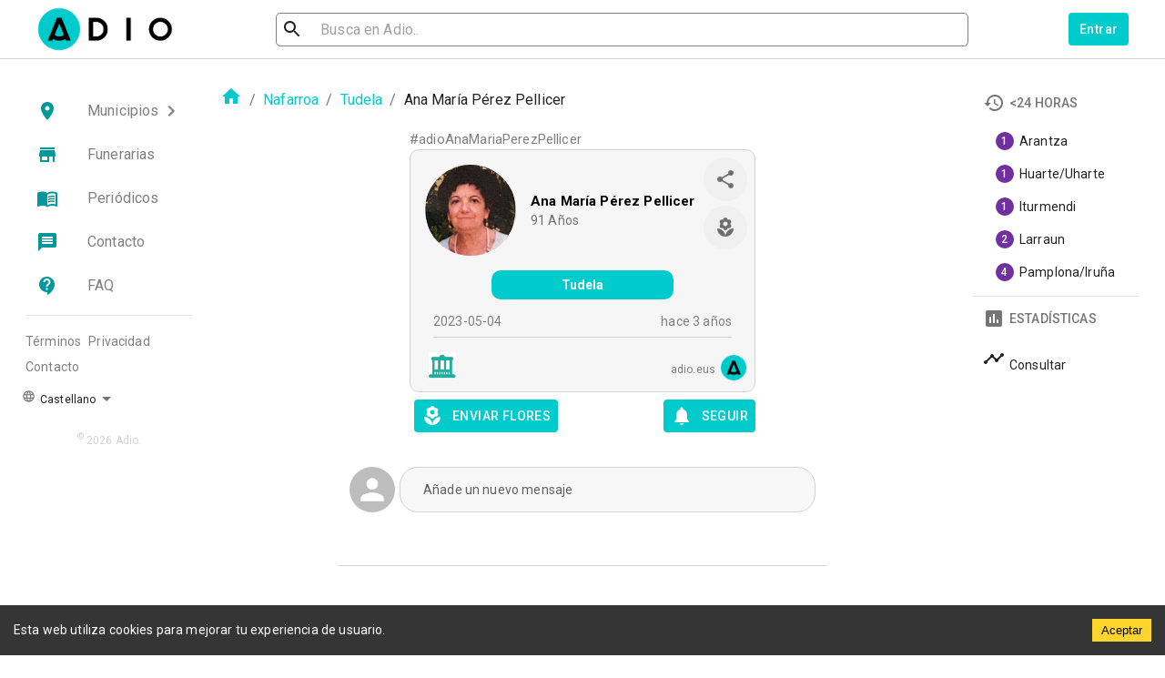

--- FILE ---
content_type: application/javascript; charset=UTF-8
request_url: https://www.adio.eus/_next/static/chunks/7112840a-841137eb9111d261.js
body_size: 10373
content:
"use strict";(self.webpackChunk_N_E=self.webpackChunk_N_E||[]).push([[2016],{7923:function(t,e,i){i.d(e,{ad:function(){return Et}});var s=i(30074),n=i(28680),r=i(91107),o=i(52494),a=i(42201);i(61488);const h="@firebase/firestore";class l{constructor(t){this.uid=t}isAuthenticated(){return null!=this.uid}toKey(){return this.isAuthenticated()?"uid:"+this.uid:"anonymous-user"}isEqual(t){return t.uid===this.uid}}l.UNAUTHENTICATED=new l(null),l.GOOGLE_CREDENTIALS=new l("google-credentials-uid"),l.FIRST_PARTY=new l("first-party-uid"),l.MOCK_USER=new l("mock-user");let u="9.23.0";const c=new r.Yd("@firebase/firestore");function d(t,...e){if(c.logLevel<=r.in.DEBUG){const i=e.map(g);c.debug(`Firestore (${u}): ${t}`,...i)}}function p(t,...e){if(c.logLevel<=r.in.ERROR){const i=e.map(g);c.error(`Firestore (${u}): ${t}`,...i)}}function f(t,...e){if(c.logLevel<=r.in.WARN){const i=e.map(g);c.warn(`Firestore (${u}): ${t}`,...i)}}function g(t){if("string"==typeof t)return t;try{return e=t,JSON.stringify(e)}catch(e){return t}var e}function m(t="Unexpected state"){const e=`FIRESTORE (${u}) INTERNAL ASSERTION FAILED: `+t;throw p(e),new Error(e)}function E(t,e){t||m()}const y={OK:"ok",CANCELLED:"cancelled",UNKNOWN:"unknown",INVALID_ARGUMENT:"invalid-argument",DEADLINE_EXCEEDED:"deadline-exceeded",NOT_FOUND:"not-found",ALREADY_EXISTS:"already-exists",PERMISSION_DENIED:"permission-denied",UNAUTHENTICATED:"unauthenticated",RESOURCE_EXHAUSTED:"resource-exhausted",FAILED_PRECONDITION:"failed-precondition",ABORTED:"aborted",OUT_OF_RANGE:"out-of-range",UNIMPLEMENTED:"unimplemented",INTERNAL:"internal",UNAVAILABLE:"unavailable",DATA_LOSS:"data-loss"};class T extends o.ZR{constructor(t,e){super(t,e),this.code=t,this.message=e,this.toString=()=>`${this.name}: [code=${this.code}]: ${this.message}`}}class A{constructor(){this.promise=new Promise(((t,e)=>{this.resolve=t,this.reject=e}))}}class v{constructor(t,e){this.user=e,this.type="OAuth",this.headers=new Map,this.headers.set("Authorization",`Bearer ${t}`)}}class w{getToken(){return Promise.resolve(null)}invalidateToken(){}start(t,e){t.enqueueRetryable((()=>e(l.UNAUTHENTICATED)))}shutdown(){}}class N{constructor(t){this.token=t,this.changeListener=null}getToken(){return Promise.resolve(this.token)}invalidateToken(){}start(t,e){this.changeListener=e,t.enqueueRetryable((()=>e(this.token.user)))}shutdown(){this.changeListener=null}}class I{constructor(t){this.t=t,this.currentUser=l.UNAUTHENTICATED,this.i=0,this.forceRefresh=!1,this.auth=null}start(t,e){let i=this.i;const s=t=>this.i!==i?(i=this.i,e(t)):Promise.resolve();let n=new A;this.o=()=>{this.i++,this.currentUser=this.u(),n.resolve(),n=new A,t.enqueueRetryable((()=>s(this.currentUser)))};const r=()=>{const e=n;t.enqueueRetryable((async()=>{await e.promise,await s(this.currentUser)}))},o=t=>{d("FirebaseAuthCredentialsProvider","Auth detected"),this.auth=t,this.auth.addAuthTokenListener(this.o),r()};this.t.onInit((t=>o(t))),setTimeout((()=>{if(!this.auth){const t=this.t.getImmediate({optional:!0});t?o(t):(d("FirebaseAuthCredentialsProvider","Auth not yet detected"),n.resolve(),n=new A)}}),0),r()}getToken(){const t=this.i,e=this.forceRefresh;return this.forceRefresh=!1,this.auth?this.auth.getToken(e).then((e=>this.i!==t?(d("FirebaseAuthCredentialsProvider","getToken aborted due to token change."),this.getToken()):e?(E("string"==typeof e.accessToken),new v(e.accessToken,this.currentUser)):null)):Promise.resolve(null)}invalidateToken(){this.forceRefresh=!0}shutdown(){this.auth&&this.auth.removeAuthTokenListener(this.o)}u(){const t=this.auth&&this.auth.getUid();return E(null===t||"string"==typeof t),new l(t)}}class _{constructor(t,e,i){this.h=t,this.l=e,this.m=i,this.type="FirstParty",this.user=l.FIRST_PARTY,this.g=new Map}p(){return this.m?this.m():null}get headers(){this.g.set("X-Goog-AuthUser",this.h);const t=this.p();return t&&this.g.set("Authorization",t),this.l&&this.g.set("X-Goog-Iam-Authorization-Token",this.l),this.g}}class k{constructor(t,e,i){this.h=t,this.l=e,this.m=i}getToken(){return Promise.resolve(new _(this.h,this.l,this.m))}start(t,e){t.enqueueRetryable((()=>e(l.FIRST_PARTY)))}shutdown(){}invalidateToken(){}}class S{constructor(t){this.value=t,this.type="AppCheck",this.headers=new Map,t&&t.length>0&&this.headers.set("x-firebase-appcheck",this.value)}}class C{constructor(t){this.I=t,this.forceRefresh=!1,this.appCheck=null,this.T=null}start(t,e){const i=t=>{null!=t.error&&d("FirebaseAppCheckTokenProvider",`Error getting App Check token; using placeholder token instead. Error: ${t.error.message}`);const i=t.token!==this.T;return this.T=t.token,d("FirebaseAppCheckTokenProvider",`Received ${i?"new":"existing"} token.`),i?e(t.token):Promise.resolve()};this.o=e=>{t.enqueueRetryable((()=>i(e)))};const s=t=>{d("FirebaseAppCheckTokenProvider","AppCheck detected"),this.appCheck=t,this.appCheck.addTokenListener(this.o)};this.I.onInit((t=>s(t))),setTimeout((()=>{if(!this.appCheck){const t=this.I.getImmediate({optional:!0});t?s(t):d("FirebaseAppCheckTokenProvider","AppCheck not yet detected")}}),0)}getToken(){const t=this.forceRefresh;return this.forceRefresh=!1,this.appCheck?this.appCheck.getToken(t).then((t=>t?(E("string"==typeof t.token),this.T=t.token,new S(t.token)):null)):Promise.resolve(null)}invalidateToken(){this.forceRefresh=!0}shutdown(){this.appCheck&&this.appCheck.removeTokenListener(this.o)}}function D(t){const e="undefined"!=typeof self&&(self.crypto||self.msCrypto),i=new Uint8Array(t);if(e&&"function"==typeof e.getRandomValues)e.getRandomValues(i);else for(let s=0;s<t;s++)i[s]=Math.floor(256*Math.random());return i}class R{static A(){const t="ABCDEFGHIJKLMNOPQRSTUVWXYZabcdefghijklmnopqrstuvwxyz0123456789",e=Math.floor(256/t.length)*t.length;let i="";for(;i.length<20;){const s=D(40);for(let n=0;n<s.length;++n)i.length<20&&s[n]<e&&(i+=t.charAt(s[n]%t.length))}return i}}function L(t,e){return t<e?-1:t>e?1:0}class b{constructor(t,e,i){void 0===e?e=0:e>t.length&&m(),void 0===i?i=t.length-e:i>t.length-e&&m(),this.segments=t,this.offset=e,this.len=i}get length(){return this.len}isEqual(t){return 0===b.comparator(this,t)}child(t){const e=this.segments.slice(this.offset,this.limit());return t instanceof b?t.forEach((t=>{e.push(t)})):e.push(t),this.construct(e)}limit(){return this.offset+this.length}popFirst(t){return t=void 0===t?1:t,this.construct(this.segments,this.offset+t,this.length-t)}popLast(){return this.construct(this.segments,this.offset,this.length-1)}firstSegment(){return this.segments[this.offset]}lastSegment(){return this.get(this.length-1)}get(t){return this.segments[this.offset+t]}isEmpty(){return 0===this.length}isPrefixOf(t){if(t.length<this.length)return!1;for(let e=0;e<this.length;e++)if(this.get(e)!==t.get(e))return!1;return!0}isImmediateParentOf(t){if(this.length+1!==t.length)return!1;for(let e=0;e<this.length;e++)if(this.get(e)!==t.get(e))return!1;return!0}forEach(t){for(let e=this.offset,i=this.limit();e<i;e++)t(this.segments[e])}toArray(){return this.segments.slice(this.offset,this.limit())}static comparator(t,e){const i=Math.min(t.length,e.length);for(let s=0;s<i;s++){const i=t.get(s),n=e.get(s);if(i<n)return-1;if(i>n)return 1}return t.length<e.length?-1:t.length>e.length?1:0}}class P extends b{construct(t,e,i){return new P(t,e,i)}canonicalString(){return this.toArray().join("/")}toString(){return this.canonicalString()}static fromString(...t){const e=[];for(const i of t){if(i.indexOf("//")>=0)throw new T(y.INVALID_ARGUMENT,`Invalid segment (${i}). Paths must not contain // in them.`);e.push(...i.split("/").filter((t=>t.length>0)))}return new P(e)}static emptyPath(){return new P([])}}class U{constructor(t){this.path=t}static fromPath(t){return new U(P.fromString(t))}static fromName(t){return new U(P.fromString(t).popFirst(5))}static empty(){return new U(P.emptyPath())}get collectionGroup(){return this.path.popLast().lastSegment()}hasCollectionId(t){return this.path.length>=2&&this.path.get(this.path.length-2)===t}getCollectionGroup(){return this.path.get(this.path.length-2)}getCollectionPath(){return this.path.popLast()}isEqual(t){return null!==t&&0===P.comparator(this.path,t.path)}toString(){return this.path.toString()}static comparator(t,e){return P.comparator(t.path,e.path)}static isDocumentKey(t){return t.length%2==0}static fromSegments(t){return new U(new P(t.slice()))}}class O{constructor(t,e,i,s){this.indexId=t,this.collectionGroup=e,this.fields=i,this.indexState=s}}O.UNKNOWN_ID=-1;function x(t){return"IndexedDbTransactionError"===t.name}class F{constructor(t,e){this.previousValue=t,e&&(e.sequenceNumberHandler=t=>this.ot(t),this.ut=t=>e.writeSequenceNumber(t))}ot(t){return this.previousValue=Math.max(t,this.previousValue),this.previousValue}next(){const t=++this.previousValue;return this.ut&&this.ut(t),t}}function M(t){return 0===t&&1/t==-1/0}F.ct=-1;const V=["mutationQueues","mutations","documentMutations","remoteDocuments","targets","owner","targetGlobal","targetDocuments","clientMetadata","remoteDocumentGlobal","collectionParents","bundles","namedQueries"],z=["mutationQueues","mutations","documentMutations","remoteDocumentsV14","targets","owner","targetGlobal","targetDocuments","clientMetadata","remoteDocumentGlobal","collectionParents","bundles","namedQueries","documentOverlays"],G=z;class ${constructor(t,e){this.comparator=t,this.root=e||B.EMPTY}insert(t,e){return new $(this.comparator,this.root.insert(t,e,this.comparator).copy(null,null,B.BLACK,null,null))}remove(t){return new $(this.comparator,this.root.remove(t,this.comparator).copy(null,null,B.BLACK,null,null))}get(t){let e=this.root;for(;!e.isEmpty();){const i=this.comparator(t,e.key);if(0===i)return e.value;i<0?e=e.left:i>0&&(e=e.right)}return null}indexOf(t){let e=0,i=this.root;for(;!i.isEmpty();){const s=this.comparator(t,i.key);if(0===s)return e+i.left.size;s<0?i=i.left:(e+=i.left.size+1,i=i.right)}return-1}isEmpty(){return this.root.isEmpty()}get size(){return this.root.size}minKey(){return this.root.minKey()}maxKey(){return this.root.maxKey()}inorderTraversal(t){return this.root.inorderTraversal(t)}forEach(t){this.inorderTraversal(((e,i)=>(t(e,i),!1)))}toString(){const t=[];return this.inorderTraversal(((e,i)=>(t.push(`${e}:${i}`),!1))),`{${t.join(", ")}}`}reverseTraversal(t){return this.root.reverseTraversal(t)}getIterator(){return new q(this.root,null,this.comparator,!1)}getIteratorFrom(t){return new q(this.root,t,this.comparator,!1)}getReverseIterator(){return new q(this.root,null,this.comparator,!0)}getReverseIteratorFrom(t){return new q(this.root,t,this.comparator,!0)}}class q{constructor(t,e,i,s){this.isReverse=s,this.nodeStack=[];let n=1;for(;!t.isEmpty();)if(n=e?i(t.key,e):1,e&&s&&(n*=-1),n<0)t=this.isReverse?t.left:t.right;else{if(0===n){this.nodeStack.push(t);break}this.nodeStack.push(t),t=this.isReverse?t.right:t.left}}getNext(){let t=this.nodeStack.pop();const e={key:t.key,value:t.value};if(this.isReverse)for(t=t.left;!t.isEmpty();)this.nodeStack.push(t),t=t.right;else for(t=t.right;!t.isEmpty();)this.nodeStack.push(t),t=t.left;return e}hasNext(){return this.nodeStack.length>0}peek(){if(0===this.nodeStack.length)return null;const t=this.nodeStack[this.nodeStack.length-1];return{key:t.key,value:t.value}}}class B{constructor(t,e,i,s,n){this.key=t,this.value=e,this.color=null!=i?i:B.RED,this.left=null!=s?s:B.EMPTY,this.right=null!=n?n:B.EMPTY,this.size=this.left.size+1+this.right.size}copy(t,e,i,s,n){return new B(null!=t?t:this.key,null!=e?e:this.value,null!=i?i:this.color,null!=s?s:this.left,null!=n?n:this.right)}isEmpty(){return!1}inorderTraversal(t){return this.left.inorderTraversal(t)||t(this.key,this.value)||this.right.inorderTraversal(t)}reverseTraversal(t){return this.right.reverseTraversal(t)||t(this.key,this.value)||this.left.reverseTraversal(t)}min(){return this.left.isEmpty()?this:this.left.min()}minKey(){return this.min().key}maxKey(){return this.right.isEmpty()?this.key:this.right.maxKey()}insert(t,e,i){let s=this;const n=i(t,s.key);return s=n<0?s.copy(null,null,null,s.left.insert(t,e,i),null):0===n?s.copy(null,e,null,null,null):s.copy(null,null,null,null,s.right.insert(t,e,i)),s.fixUp()}removeMin(){if(this.left.isEmpty())return B.EMPTY;let t=this;return t.left.isRed()||t.left.left.isRed()||(t=t.moveRedLeft()),t=t.copy(null,null,null,t.left.removeMin(),null),t.fixUp()}remove(t,e){let i,s=this;if(e(t,s.key)<0)s.left.isEmpty()||s.left.isRed()||s.left.left.isRed()||(s=s.moveRedLeft()),s=s.copy(null,null,null,s.left.remove(t,e),null);else{if(s.left.isRed()&&(s=s.rotateRight()),s.right.isEmpty()||s.right.isRed()||s.right.left.isRed()||(s=s.moveRedRight()),0===e(t,s.key)){if(s.right.isEmpty())return B.EMPTY;i=s.right.min(),s=s.copy(i.key,i.value,null,null,s.right.removeMin())}s=s.copy(null,null,null,null,s.right.remove(t,e))}return s.fixUp()}isRed(){return this.color}fixUp(){let t=this;return t.right.isRed()&&!t.left.isRed()&&(t=t.rotateLeft()),t.left.isRed()&&t.left.left.isRed()&&(t=t.rotateRight()),t.left.isRed()&&t.right.isRed()&&(t=t.colorFlip()),t}moveRedLeft(){let t=this.colorFlip();return t.right.left.isRed()&&(t=t.copy(null,null,null,null,t.right.rotateRight()),t=t.rotateLeft(),t=t.colorFlip()),t}moveRedRight(){let t=this.colorFlip();return t.left.left.isRed()&&(t=t.rotateRight(),t=t.colorFlip()),t}rotateLeft(){const t=this.copy(null,null,B.RED,null,this.right.left);return this.right.copy(null,null,this.color,t,null)}rotateRight(){const t=this.copy(null,null,B.RED,this.left.right,null);return this.left.copy(null,null,this.color,null,t)}colorFlip(){const t=this.left.copy(null,null,!this.left.color,null,null),e=this.right.copy(null,null,!this.right.color,null,null);return this.copy(null,null,!this.color,t,e)}checkMaxDepth(){const t=this.check();return Math.pow(2,t)<=this.size+1}check(){if(this.isRed()&&this.left.isRed())throw m();if(this.right.isRed())throw m();const t=this.left.check();if(t!==this.right.check())throw m();return t+(this.isRed()?0:1)}}B.EMPTY=null,B.RED=!0,B.BLACK=!1,B.EMPTY=new class{constructor(){this.size=0}get key(){throw m()}get value(){throw m()}get color(){throw m()}get left(){throw m()}get right(){throw m()}copy(t,e,i,s,n){return this}insert(t,e,i){return new B(t,e)}remove(t,e){return this}isEmpty(){return!0}inorderTraversal(t){return!1}reverseTraversal(t){return!1}minKey(){return null}maxKey(){return null}isRed(){return!1}checkMaxDepth(){return!0}check(){return 0}};class K{constructor(t){this.comparator=t,this.data=new $(this.comparator)}has(t){return null!==this.data.get(t)}first(){return this.data.minKey()}last(){return this.data.maxKey()}get size(){return this.data.size}indexOf(t){return this.data.indexOf(t)}forEach(t){this.data.inorderTraversal(((e,i)=>(t(e),!1)))}forEachInRange(t,e){const i=this.data.getIteratorFrom(t[0]);for(;i.hasNext();){const s=i.getNext();if(this.comparator(s.key,t[1])>=0)return;e(s.key)}}forEachWhile(t,e){let i;for(i=void 0!==e?this.data.getIteratorFrom(e):this.data.getIterator();i.hasNext();)if(!t(i.getNext().key))return}firstAfterOrEqual(t){const e=this.data.getIteratorFrom(t);return e.hasNext()?e.getNext().key:null}getIterator(){return new j(this.data.getIterator())}getIteratorFrom(t){return new j(this.data.getIteratorFrom(t))}add(t){return this.copy(this.data.remove(t).insert(t,!0))}delete(t){return this.has(t)?this.copy(this.data.remove(t)):this}isEmpty(){return this.data.isEmpty()}unionWith(t){let e=this;return e.size<t.size&&(e=t,t=this),t.forEach((t=>{e=e.add(t)})),e}isEqual(t){if(!(t instanceof K))return!1;if(this.size!==t.size)return!1;const e=this.data.getIterator(),i=t.data.getIterator();for(;e.hasNext();){const t=e.getNext().key,s=i.getNext().key;if(0!==this.comparator(t,s))return!1}return!0}toArray(){const t=[];return this.forEach((e=>{t.push(e)})),t}toString(){const t=[];return this.forEach((e=>t.push(e))),"SortedSet("+t.toString()+")"}copy(t){const e=new K(this.comparator);return e.data=t,e}}class j{constructor(t){this.iter=t}getNext(){return this.iter.getNext().key}hasNext(){return this.iter.hasNext()}}class Q extends Error{constructor(){super(...arguments),this.name="Base64DecodeError"}}class H{constructor(t){this.binaryString=t}static fromBase64String(t){const e=function(t){try{return atob(t)}catch(t){throw"undefined"!=typeof DOMException&&t instanceof DOMException?new Q("Invalid base64 string: "+t):t}}(t);return new H(e)}static fromUint8Array(t){const e=function(t){let e="";for(let i=0;i<t.length;++i)e+=String.fromCharCode(t[i]);return e}(t);return new H(e)}[Symbol.iterator](){let t=0;return{next:()=>t<this.binaryString.length?{value:this.binaryString.charCodeAt(t++),done:!1}:{value:void 0,done:!0}}}toBase64(){return t=this.binaryString,btoa(t);var t}toUint8Array(){return function(t){const e=new Uint8Array(t.length);for(let i=0;i<t.length;i++)e[i]=t.charCodeAt(i);return e}(this.binaryString)}approximateByteSize(){return 2*this.binaryString.length}compareTo(t){return L(this.binaryString,t.binaryString)}isEqual(t){return this.binaryString===t.binaryString}}H.EMPTY_BYTE_STRING=new H("");function Y(t){return"number"==typeof t?t:"string"==typeof t?Number(t):0}function X(t){return"string"==typeof t?H.fromBase64String(t):H.fromUint8Array(t)}class W{constructor(t,e,i,s,n,r,o,a,h){this.databaseId=t,this.appId=e,this.persistenceKey=i,this.host=s,this.ssl=n,this.forceLongPolling=r,this.autoDetectLongPolling=o,this.longPollingOptions=a,this.useFetchStreams=h}}class J{constructor(t,e){this.projectId=t,this.database=e||"(default)"}static empty(){return new J("","")}get isDefaultDatabase(){return"(default)"===this.database}isEqual(t){return t instanceof J&&t.projectId===this.projectId&&t.database===this.database}}function Z(t){return"__max__"===(((t.mapValue||{}).fields||{}).__type__||{}).stringValue}new $(U.comparator);new $(U.comparator);new $(U.comparator),new K(U.comparator);new K(L);var tt,et;(et=tt||(tt={}))[et.OK=0]="OK",et[et.CANCELLED=1]="CANCELLED",et[et.UNKNOWN=2]="UNKNOWN",et[et.INVALID_ARGUMENT=3]="INVALID_ARGUMENT",et[et.DEADLINE_EXCEEDED=4]="DEADLINE_EXCEEDED",et[et.NOT_FOUND=5]="NOT_FOUND",et[et.ALREADY_EXISTS=6]="ALREADY_EXISTS",et[et.PERMISSION_DENIED=7]="PERMISSION_DENIED",et[et.UNAUTHENTICATED=16]="UNAUTHENTICATED",et[et.RESOURCE_EXHAUSTED=8]="RESOURCE_EXHAUSTED",et[et.FAILED_PRECONDITION=9]="FAILED_PRECONDITION",et[et.ABORTED=10]="ABORTED",et[et.OUT_OF_RANGE=11]="OUT_OF_RANGE",et[et.UNIMPLEMENTED=12]="UNIMPLEMENTED",et[et.INTERNAL=13]="INTERNAL",et[et.UNAVAILABLE=14]="UNAVAILABLE",et[et.DATA_LOSS=15]="DATA_LOSS";new a.z8([4294967295,4294967295],0);Error;class it{constructor(){}_e(t,e){this.me(t,e),e.ge()}me(t,e){if("nullValue"in t)this.ye(e,5);else if("booleanValue"in t)this.ye(e,10),e.pe(t.booleanValue?1:0);else if("integerValue"in t)this.ye(e,15),e.pe(Y(t.integerValue));else if("doubleValue"in t){const i=Y(t.doubleValue);isNaN(i)?this.ye(e,13):(this.ye(e,15),M(i)?e.pe(0):e.pe(i))}else if("timestampValue"in t){const i=t.timestampValue;this.ye(e,20),"string"==typeof i?e.Ie(i):(e.Ie(`${i.seconds||""}`),e.pe(i.nanos||0))}else if("stringValue"in t)this.Te(t.stringValue,e),this.Ee(e);else if("bytesValue"in t)this.ye(e,30),e.Ae(X(t.bytesValue)),this.Ee(e);else if("referenceValue"in t)this.ve(t.referenceValue,e);else if("geoPointValue"in t){const i=t.geoPointValue;this.ye(e,45),e.pe(i.latitude||0),e.pe(i.longitude||0)}else"mapValue"in t?Z(t)?this.ye(e,Number.MAX_SAFE_INTEGER):(this.Re(t.mapValue,e),this.Ee(e)):"arrayValue"in t?(this.Pe(t.arrayValue,e),this.Ee(e)):m()}Te(t,e){this.ye(e,25),this.be(t,e)}be(t,e){e.Ie(t)}Re(t,e){const i=t.fields||{};this.ye(e,55);for(const s of Object.keys(i))this.Te(s,e),this.me(i[s],e)}Pe(t,e){const i=t.values||[];this.ye(e,50);for(const s of i)this.me(s,e)}ve(t,e){this.ye(e,37),U.fromName(t).path.forEach((t=>{this.ye(e,60),this.be(t,e)}))}ye(t,e){t.pe(e)}Ee(t){t.pe(2)}}it.Ve=new it;new Uint8Array(0);class st{constructor(t,e,i){this.cacheSizeCollectionThreshold=t,this.percentileToCollect=e,this.maximumSequenceNumbersToCollect=i}static withCacheSize(t){return new st(t,st.DEFAULT_COLLECTION_PERCENTILE,st.DEFAULT_MAX_SEQUENCE_NUMBERS_TO_COLLECT)}}st.DEFAULT_COLLECTION_PERCENTILE=10,st.DEFAULT_MAX_SEQUENCE_NUMBERS_TO_COLLECT=1e3,st.DEFAULT=new st(41943040,st.DEFAULT_COLLECTION_PERCENTILE,st.DEFAULT_MAX_SEQUENCE_NUMBERS_TO_COLLECT),st.DISABLED=new st(-1,0,0);function nt(){return"undefined"!=typeof document?document:null}class rt{constructor(t,e,i=1e3,s=1.5,n=6e4){this.ii=t,this.timerId=e,this.Po=i,this.bo=s,this.Vo=n,this.So=0,this.Do=null,this.Co=Date.now(),this.reset()}reset(){this.So=0}xo(){this.So=this.Vo}No(t){this.cancel();const e=Math.floor(this.So+this.ko()),i=Math.max(0,Date.now()-this.Co),s=Math.max(0,e-i);s>0&&d("ExponentialBackoff",`Backing off for ${s} ms (base delay: ${this.So} ms, delay with jitter: ${e} ms, last attempt: ${i} ms ago)`),this.Do=this.ii.enqueueAfterDelay(this.timerId,s,(()=>(this.Co=Date.now(),t()))),this.So*=this.bo,this.So<this.Po&&(this.So=this.Po),this.So>this.Vo&&(this.So=this.Vo)}Mo(){null!==this.Do&&(this.Do.skipDelay(),this.Do=null)}cancel(){null!==this.Do&&(this.Do.cancel(),this.Do=null)}ko(){return(Math.random()-.5)*this.So}}class ot{constructor(t,e,i,s,n){this.asyncQueue=t,this.timerId=e,this.targetTimeMs=i,this.op=s,this.removalCallback=n,this.deferred=new A,this.then=this.deferred.promise.then.bind(this.deferred.promise),this.deferred.promise.catch((t=>{}))}static createAndSchedule(t,e,i,s,n){const r=Date.now()+i,o=new ot(t,e,r,s,n);return o.start(i),o}start(t){this.timerHandle=setTimeout((()=>this.handleDelayElapsed()),t)}skipDelay(){return this.handleDelayElapsed()}cancel(t){null!==this.timerHandle&&(this.clearTimeout(),this.deferred.reject(new T(y.CANCELLED,"Operation cancelled"+(t?": "+t:""))))}handleDelayElapsed(){this.asyncQueue.enqueueAndForget((()=>null!==this.timerHandle?(this.clearTimeout(),this.op().then((t=>this.deferred.resolve(t)))):Promise.resolve()))}clearTimeout(){null!==this.timerHandle&&(this.removalCallback(this),clearTimeout(this.timerHandle),this.timerHandle=null)}}function at(t,e){if(p("AsyncQueue",`${e}: ${t}`),x(t))return new T(y.UNAVAILABLE,`${e}: ${t}`);throw t}class ht{constructor(t,e,i,s){this.authCredentials=t,this.appCheckCredentials=e,this.asyncQueue=i,this.databaseInfo=s,this.user=l.UNAUTHENTICATED,this.clientId=R.A(),this.authCredentialListener=()=>Promise.resolve(),this.appCheckCredentialListener=()=>Promise.resolve(),this.authCredentials.start(i,(async t=>{d("FirestoreClient","Received user=",t.uid),await this.authCredentialListener(t),this.user=t})),this.appCheckCredentials.start(i,(t=>(d("FirestoreClient","Received new app check token=",t),this.appCheckCredentialListener(t,this.user))))}async getConfiguration(){return{asyncQueue:this.asyncQueue,databaseInfo:this.databaseInfo,clientId:this.clientId,authCredentials:this.authCredentials,appCheckCredentials:this.appCheckCredentials,initialUser:this.user,maxConcurrentLimboResolutions:100}}setCredentialChangeListener(t){this.authCredentialListener=t}setAppCheckTokenChangeListener(t){this.appCheckCredentialListener=t}verifyNotTerminated(){if(this.asyncQueue.isShuttingDown)throw new T(y.FAILED_PRECONDITION,"The client has already been terminated.")}terminate(){this.asyncQueue.enterRestrictedMode();const t=new A;return this.asyncQueue.enqueueAndForgetEvenWhileRestricted((async()=>{try{this._onlineComponents&&await this._onlineComponents.terminate(),this._offlineComponents&&await this._offlineComponents.terminate(),this.authCredentials.shutdown(),this.appCheckCredentials.shutdown(),t.resolve()}catch(e){const i=at(e,"Failed to shutdown persistence");t.reject(i)}})),t.promise}}function lt(t){const e={};return void 0!==t.timeoutSeconds&&(e.timeoutSeconds=t.timeoutSeconds),e}const ut=new Map;function ct(t){if(void 0===t)return"undefined";if(null===t)return"null";if("string"==typeof t)return t.length>20&&(t=`${t.substring(0,20)}...`),JSON.stringify(t);if("number"==typeof t||"boolean"==typeof t)return""+t;if("object"==typeof t){if(t instanceof Array)return"an array";{const e=function(t){return t.constructor?t.constructor.name:null}(t);return e?`a custom ${e} object`:"an object"}}return"function"==typeof t?"a function":m()}function dt(t,e){if("_delegate"in t&&(t=t._delegate),!(t instanceof e)){if(e.name===t.constructor.name)throw new T(y.INVALID_ARGUMENT,"Type does not match the expected instance. Did you pass a reference from a different Firestore SDK?");{const i=ct(t);throw new T(y.INVALID_ARGUMENT,`Expected type '${e.name}', but it was: ${i}`)}}return t}class pt{constructor(t){var e,i;if(void 0===t.host){if(void 0!==t.ssl)throw new T(y.INVALID_ARGUMENT,"Can't provide ssl option if host option is not set");this.host="firestore.googleapis.com",this.ssl=!0}else this.host=t.host,this.ssl=null===(e=t.ssl)||void 0===e||e;if(this.credentials=t.credentials,this.ignoreUndefinedProperties=!!t.ignoreUndefinedProperties,this.cache=t.localCache,void 0===t.cacheSizeBytes)this.cacheSizeBytes=41943040;else{if(-1!==t.cacheSizeBytes&&t.cacheSizeBytes<1048576)throw new T(y.INVALID_ARGUMENT,"cacheSizeBytes must be at least 1048576");this.cacheSizeBytes=t.cacheSizeBytes}(function(t,e,i,s){if(!0===e&&!0===s)throw new T(y.INVALID_ARGUMENT,`${t} and ${i} cannot be used together.`)})("experimentalForceLongPolling",t.experimentalForceLongPolling,"experimentalAutoDetectLongPolling",t.experimentalAutoDetectLongPolling),this.experimentalForceLongPolling=!!t.experimentalForceLongPolling,this.experimentalForceLongPolling?this.experimentalAutoDetectLongPolling=!1:void 0===t.experimentalAutoDetectLongPolling?this.experimentalAutoDetectLongPolling=!0:this.experimentalAutoDetectLongPolling=!!t.experimentalAutoDetectLongPolling,this.experimentalLongPollingOptions=lt(null!==(i=t.experimentalLongPollingOptions)&&void 0!==i?i:{}),function(t){if(void 0!==t.timeoutSeconds){if(isNaN(t.timeoutSeconds))throw new T(y.INVALID_ARGUMENT,`invalid long polling timeout: ${t.timeoutSeconds} (must not be NaN)`);if(t.timeoutSeconds<5)throw new T(y.INVALID_ARGUMENT,`invalid long polling timeout: ${t.timeoutSeconds} (minimum allowed value is 5)`);if(t.timeoutSeconds>30)throw new T(y.INVALID_ARGUMENT,`invalid long polling timeout: ${t.timeoutSeconds} (maximum allowed value is 30)`)}}(this.experimentalLongPollingOptions),this.useFetchStreams=!!t.useFetchStreams}isEqual(t){return this.host===t.host&&this.ssl===t.ssl&&this.credentials===t.credentials&&this.cacheSizeBytes===t.cacheSizeBytes&&this.experimentalForceLongPolling===t.experimentalForceLongPolling&&this.experimentalAutoDetectLongPolling===t.experimentalAutoDetectLongPolling&&(e=this.experimentalLongPollingOptions,i=t.experimentalLongPollingOptions,e.timeoutSeconds===i.timeoutSeconds)&&this.ignoreUndefinedProperties===t.ignoreUndefinedProperties&&this.useFetchStreams===t.useFetchStreams;var e,i}}class ft{constructor(t,e,i,s){this._authCredentials=t,this._appCheckCredentials=e,this._databaseId=i,this._app=s,this.type="firestore-lite",this._persistenceKey="(lite)",this._settings=new pt({}),this._settingsFrozen=!1}get app(){if(!this._app)throw new T(y.FAILED_PRECONDITION,"Firestore was not initialized using the Firebase SDK. 'app' is not available");return this._app}get _initialized(){return this._settingsFrozen}get _terminated(){return void 0!==this._terminateTask}_setSettings(t){if(this._settingsFrozen)throw new T(y.FAILED_PRECONDITION,"Firestore has already been started and its settings can no longer be changed. You can only modify settings before calling any other methods on a Firestore object.");this._settings=new pt(t),void 0!==t.credentials&&(this._authCredentials=function(t){if(!t)return new w;switch(t.type){case"firstParty":return new k(t.sessionIndex||"0",t.iamToken||null,t.authTokenFactory||null);case"provider":return t.client;default:throw new T(y.INVALID_ARGUMENT,"makeAuthCredentialsProvider failed due to invalid credential type")}}(t.credentials))}_getSettings(){return this._settings}_freezeSettings(){return this._settingsFrozen=!0,this._settings}_delete(){return this._terminateTask||(this._terminateTask=this._terminate()),this._terminateTask}toJSON(){return{app:this._app,databaseId:this._databaseId,settings:this._settings}}_terminate(){return function(t){const e=ut.get(t);e&&(d("ComponentProvider","Removing Datastore"),ut.delete(t),e.terminate())}(this),Promise.resolve()}}class gt{constructor(){this.Gc=Promise.resolve(),this.Qc=[],this.jc=!1,this.zc=[],this.Wc=null,this.Hc=!1,this.Jc=!1,this.Yc=[],this.qo=new rt(this,"async_queue_retry"),this.Xc=()=>{const t=nt();t&&d("AsyncQueue","Visibility state changed to "+t.visibilityState),this.qo.Mo()};const t=nt();t&&"function"==typeof t.addEventListener&&t.addEventListener("visibilitychange",this.Xc)}get isShuttingDown(){return this.jc}enqueueAndForget(t){this.enqueue(t)}enqueueAndForgetEvenWhileRestricted(t){this.Zc(),this.ta(t)}enterRestrictedMode(t){if(!this.jc){this.jc=!0,this.Jc=t||!1;const e=nt();e&&"function"==typeof e.removeEventListener&&e.removeEventListener("visibilitychange",this.Xc)}}enqueue(t){if(this.Zc(),this.jc)return new Promise((()=>{}));const e=new A;return this.ta((()=>this.jc&&this.Jc?Promise.resolve():(t().then(e.resolve,e.reject),e.promise))).then((()=>e.promise))}enqueueRetryable(t){this.enqueueAndForget((()=>(this.Qc.push(t),this.ea())))}async ea(){if(0!==this.Qc.length){try{await this.Qc[0](),this.Qc.shift(),this.qo.reset()}catch(t){if(!x(t))throw t;d("AsyncQueue","Operation failed with retryable error: "+t)}this.Qc.length>0&&this.qo.No((()=>this.ea()))}}ta(t){const e=this.Gc.then((()=>(this.Hc=!0,t().catch((t=>{this.Wc=t,this.Hc=!1;const e=function(t){let e=t.message||"";return t.stack&&(e=t.stack.includes(t.message)?t.stack:t.message+"\n"+t.stack),e}(t);throw p("INTERNAL UNHANDLED ERROR: ",e),t})).then((t=>(this.Hc=!1,t))))));return this.Gc=e,e}enqueueAfterDelay(t,e,i){this.Zc(),this.Yc.indexOf(t)>-1&&(e=0);const s=ot.createAndSchedule(this,t,e,i,(t=>this.na(t)));return this.zc.push(s),s}Zc(){this.Wc&&m()}verifyOperationInProgress(){}async sa(){let t;do{t=this.Gc,await t}while(t!==this.Gc)}ia(t){for(const e of this.zc)if(e.timerId===t)return!0;return!1}ra(t){return this.sa().then((()=>{this.zc.sort(((t,e)=>t.targetTimeMs-e.targetTimeMs));for(const e of this.zc)if(e.skipDelay(),"all"!==t&&e.timerId===t)break;return this.sa()}))}oa(t){this.Yc.push(t)}na(t){const e=this.zc.indexOf(t);this.zc.splice(e,1)}}class mt extends ft{constructor(t,e,i,s){super(t,e,i,s),this.type="firestore",this._queue=new gt,this._persistenceKey=(null==s?void 0:s.name)||"[DEFAULT]"}_terminate(){return this._firestoreClient||yt(this),this._firestoreClient.terminate()}}function Et(t,e){const i="object"==typeof t?t:(0,s.getApp)(),n="string"==typeof t?t:e||"(default)",r=(0,s._getProvider)(i,"firestore").getImmediate({identifier:n});if(!r._initialized){const t=(0,o.P0)("firestore");t&&function(t,e,i,s={}){var n;const r=(t=dt(t,ft))._getSettings(),a=`${e}:${i}`;if("firestore.googleapis.com"!==r.host&&r.host!==a&&f("Host has been set in both settings() and connectFirestoreEmulator(), emulator host will be used."),t._setSettings(Object.assign(Object.assign({},r),{host:a,ssl:!1})),s.mockUserToken){let e,i;if("string"==typeof s.mockUserToken)e=s.mockUserToken,i=l.MOCK_USER;else{e=(0,o.Sg)(s.mockUserToken,null===(n=t._app)||void 0===n?void 0:n.options.projectId);const r=s.mockUserToken.sub||s.mockUserToken.user_id;if(!r)throw new T(y.INVALID_ARGUMENT,"mockUserToken must contain 'sub' or 'user_id' field!");i=new l(r)}t._authCredentials=new N(new v(e,i))}}(r,...t)}return r}function yt(t){var e,i,s;const n=t._freezeSettings(),r=function(t,e,i,s){return new W(t,e,i,s.host,s.ssl,s.experimentalForceLongPolling,s.experimentalAutoDetectLongPolling,lt(s.experimentalLongPollingOptions),s.useFetchStreams)}(t._databaseId,(null===(e=t._app)||void 0===e?void 0:e.options.appId)||"",t._persistenceKey,n);t._firestoreClient=new ht(t._authCredentials,t._appCheckCredentials,t._queue,r),(null===(i=n.cache)||void 0===i?void 0:i._offlineComponentProvider)&&(null===(s=n.cache)||void 0===s?void 0:s._onlineComponentProvider)&&(t._firestoreClient._uninitializedComponentsProvider={_offlineKind:n.cache.kind,_offline:n.cache._offlineComponentProvider,_online:n.cache._onlineComponentProvider})}!function(t,e=!0){!function(t){u=t}(s.SDK_VERSION),(0,s._registerComponent)(new n.wA("firestore",((t,{instanceIdentifier:i,options:s})=>{const n=t.getProvider("app").getImmediate(),r=new mt(new I(t.getProvider("auth-internal")),new C(t.getProvider("app-check-internal")),function(t,e){if(!Object.prototype.hasOwnProperty.apply(t.options,["projectId"]))throw new T(y.INVALID_ARGUMENT,'"projectId" not provided in firebase.initializeApp.');return new J(t.options.projectId,e)}(n,i),n);return s=Object.assign({useFetchStreams:e},s),r._setSettings(s),r}),"PUBLIC").setMultipleInstances(!0)),(0,s.registerVersion)(h,"3.13.0",t),(0,s.registerVersion)(h,"3.13.0","esm2017")}()}}]);

--- FILE ---
content_type: application/javascript; charset=UTF-8
request_url: https://www.adio.eus/_next/static/chunks/7975-07531b6000699a6b.js
body_size: 4815
content:
"use strict";(self.webpackChunk_N_E=self.webpackChunk_N_E||[]).push([[7975],{99942:function(e,t,n){var r=n(13659),i=n(681),o=n(32466),u=n(32235),a=n(80870),c=n(85685),s=o.forwardRef((function(e,t){var n=e.classes,c=e.className,s=e.raised,f=void 0!==s&&s,l=(0,i.Z)(e,["classes","className","raised"]);return o.createElement(a.Z,(0,r.Z)({className:(0,u.Z)(n.root,c),elevation:f?8:1,ref:t},l))}));t.Z=(0,c.Z)({root:{overflow:"hidden"}},{name:"MuiCard"})(s)},51963:function(e,t,n){var r=n(13659),i=n(681),o=n(32466),u=n(32235),a=n(85685),c=o.forwardRef((function(e,t){var n=e.classes,a=e.className,c=e.component,s=void 0===c?"div":c,f=(0,i.Z)(e,["classes","className","component"]);return o.createElement(s,(0,r.Z)({className:(0,u.Z)(n.root,a),ref:t},f))}));t.Z=(0,a.Z)({root:{padding:16,"&:last-child":{paddingBottom:24}}},{name:"MuiCardContent"})(c)},99617:function(e,t,n){var r=n(63242),i=n(6422);t.Z=void 0;var o=i(n(32466)),u=(0,r(n(10037)).default)(o.createElement("path",{d:"M12 3c-.46 0-.93.04-1.4.14-2.76.53-4.96 2.76-5.48 5.52-.48 2.61.48 5.01 2.22 6.56.43.38.66.91.66 1.47V19c0 1.1.9 2 2 2h.28c.35.6.98 1 1.72 1s1.38-.4 1.72-1H14c1.1 0 2-.9 2-2v-2.31c0-.55.22-1.09.64-1.46C18.09 13.95 19 12.08 19 10c0-3.87-3.13-7-7-7zm2 16h-4v-1h4v1zm0-2h-4v-1h4v1zm-1.5-5.59V14h-1v-2.59L9.67 9.59l.71-.71L12 10.5l1.62-1.62.71.71-1.83 1.82z"}),"EmojiObjects");t.Z=u},40821:function(e,t,n){n.d(t,{ZP:function(){return j}});var r=n(32466),i=Object.prototype.hasOwnProperty;var o=new WeakMap,u=0;var a={isOnline:function(){return"undefined"===typeof navigator.onLine||navigator.onLine},isDocumentVisible:function(){return"undefined"===typeof document||"undefined"===typeof document.visibilityState||"hidden"!==document.visibilityState},fetcher:function(e){return fetch(e).then((function(e){return e.json()}))}},c=new(function(){function e(e){void 0===e&&(e={}),this.__cache=new Map(Object.entries(e)),this.__listeners=[]}return e.prototype.get=function(e){var t=this.serializeKey(e)[0];return this.__cache.get(t)},e.prototype.set=function(e,t){var n=this.serializeKey(e)[0];this.__cache.set(n,t),this.notify()},e.prototype.keys=function(){return Array.from(this.__cache.keys())},e.prototype.has=function(e){var t=this.serializeKey(e)[0];return this.__cache.has(t)},e.prototype.clear=function(){this.__cache.clear(),this.notify()},e.prototype.delete=function(e){var t=this.serializeKey(e)[0];this.__cache.delete(t),this.notify()},e.prototype.serializeKey=function(e){var t=null;if("function"===typeof e)try{e=e()}catch(n){e=""}return Array.isArray(e)?(t=e,e=function(e){if(!e.length)return"";for(var t="arg",n=0;n<e.length;++n)if(null!==e[n]){var r=void 0;"object"!==typeof e[n]&&"function"!==typeof e[n]?r="string"===typeof e[n]?'"'+e[n]+'"':String(e[n]):o.has(e[n])?r=o.get(e[n]):(r=u,o.set(e[n],u++)),t+="@"+r}else t+="@null";return t}(e)):e=String(e||""),[e,t,e?"err@"+e:"",e?"validating@"+e:""]},e.prototype.subscribe=function(e){var t=this;if("function"!==typeof e)throw new Error("Expected the listener to be a function.");var n=!0;return this.__listeners.push(e),function(){if(n){n=!1;var r=t.__listeners.indexOf(e);r>-1&&(t.__listeners[r]=t.__listeners[t.__listeners.length-1],t.__listeners.length--)}}},e.prototype.notify=function(){for(var e=0,t=this.__listeners;e<t.length;e++){(0,t[e])()}},e}());var s="undefined"!==typeof window&&navigator.connection&&-1!==["slow-2g","2g"].indexOf(navigator.connection.effectiveType),f={onLoadingSlow:function(){},onSuccess:function(){},onError:function(){},onErrorRetry:function(e,t,n,r,i){if(n.isDocumentVisible()&&!("number"===typeof n.errorRetryCount&&i.retryCount>n.errorRetryCount)){var o=Math.min(i.retryCount||0,8),u=~~((Math.random()+.5)*(1<<o))*n.errorRetryInterval;setTimeout(r,u,i)}},errorRetryInterval:1e3*(s?10:5),focusThrottleInterval:5e3,dedupingInterval:2e3,loadingTimeout:1e3*(s?5:3),refreshInterval:0,revalidateOnFocus:!0,revalidateOnReconnect:!0,refreshWhenHidden:!1,refreshWhenOffline:!1,shouldRetryOnError:!0,suspense:!1,compare:function e(t,n){var r,o;if(t===n)return!0;if(t&&n&&(r=t.constructor)===n.constructor){if(r===Date)return t.getTime()===n.getTime();if(r===RegExp)return t.toString()===n.toString();if(r===Array){if((o=t.length)===n.length)for(;o--&&e(t[o],n[o]););return-1===o}if(!r||"object"===typeof t){for(r in o=0,t){if(i.call(t,r)&&++o&&!i.call(n,r))return!1;if(!(r in n)||!e(t[r],n[r]))return!1}return Object.keys(n).length===o}}return t!==t&&n!==n},fetcher:a.fetcher,isOnline:a.isOnline,isDocumentVisible:a.isDocumentVisible},l=f,d=(0,r.createContext)({});d.displayName="SWRConfigContext";var v=d,h=function(e,t,n,r){return new(n||(n=Promise))((function(i,o){function u(e){try{c(r.next(e))}catch(t){o(t)}}function a(e){try{c(r.throw(e))}catch(t){o(t)}}function c(e){var t;e.done?i(e.value):(t=e.value,t instanceof n?t:new n((function(e){e(t)}))).then(u,a)}c((r=r.apply(e,t||[])).next())}))},p=function(e,t){var n,r,i,o,u={label:0,sent:function(){if(1&i[0])throw i[1];return i[1]},trys:[],ops:[]};return o={next:a(0),throw:a(1),return:a(2)},"function"===typeof Symbol&&(o[Symbol.iterator]=function(){return this}),o;function a(o){return function(a){return function(o){if(n)throw new TypeError("Generator is already executing.");for(;u;)try{if(n=1,r&&(i=2&o[0]?r.return:o[0]?r.throw||((i=r.return)&&i.call(r),0):r.next)&&!(i=i.call(r,o[1])).done)return i;switch(r=0,i&&(o=[2&o[0],i.value]),o[0]){case 0:case 1:i=o;break;case 4:return u.label++,{value:o[1],done:!1};case 5:u.label++,r=o[1],o=[0];continue;case 7:o=u.ops.pop(),u.trys.pop();continue;default:if(!(i=(i=u.trys).length>0&&i[i.length-1])&&(6===o[0]||2===o[0])){u=0;continue}if(3===o[0]&&(!i||o[1]>i[0]&&o[1]<i[3])){u.label=o[1];break}if(6===o[0]&&u.label<i[1]){u.label=i[1],i=o;break}if(i&&u.label<i[2]){u.label=i[2],u.ops.push(o);break}i[2]&&u.ops.pop(),u.trys.pop();continue}o=t.call(e,u)}catch(a){o=[6,a],r=0}finally{n=i=0}if(5&o[0])throw o[1];return{value:o[0]?o[1]:void 0,done:!0}}([o,a])}}},y="undefined"===typeof window||!!("undefined"!==typeof Deno&&Deno&&Deno.version&&Deno.version.deno),g=y?null:window.requestAnimationFrame||function(e){return setTimeout(e,1)},m=y?r.useEffect:r.useLayoutEffect,b={},w={},_={},O={},E={},V={},R={},C=function(){var e=0;return function(){return++e}}();if(!y&&window.addEventListener){var T=function(e){if(l.isDocumentVisible()&&l.isOnline())for(var t in e)e[t][0]&&e[t][0]()};window.addEventListener("visibilitychange",(function(){return T(_)}),!1),window.addEventListener("focus",(function(){return T(_)}),!1),window.addEventListener("online",(function(){return T(O)}),!1)}var k=function(e,t){void 0===t&&(t=!0);var n=c.serializeKey(e),r=n[0],i=n[2],o=n[3];if(!r)return Promise.resolve();var u=E[r];if(r&&u){for(var a=c.get(r),s=c.get(i),f=c.get(o),l=[],d=0;d<u.length;++d)l.push(u[d](t,a,s,f,d>0));return Promise.all(l).then((function(){return c.get(r)}))}return Promise.resolve(c.get(r))},D=function(e,t,n,r){var i=E[e];if(e&&i)for(var o=0;o<i.length;++o)i[o](!1,t,n,r)},S=function(e,t,n){return void 0===n&&(n=!0),h(void 0,void 0,void 0,(function(){var r,i,o,u,a,s,f,l,d,v,h,y,g;return p(this,(function(p){switch(p.label){case 0:if(r=c.serializeKey(e),i=r[0],o=r[2],!i)return[2];if("undefined"===typeof t)return[2,k(e,n)];if(V[i]=C()-1,R[i]=0,u=V[i],a=w[i],l=!1,t&&"function"===typeof t)try{t=t(c.get(i))}catch(m){f=m}if(!t||"function"!==typeof t.then)return[3,5];l=!0,p.label=1;case 1:return p.trys.push([1,3,,4]),[4,t];case 2:return s=p.sent(),[3,4];case 3:return d=p.sent(),f=d,[3,4];case 4:return[3,6];case 5:s=t,p.label=6;case 6:return(v=function(){if(u!==V[i]||a!==w[i]){if(f)throw f;return!0}})()?[2,s]:("undefined"!==typeof s&&c.set(i,s),c.set(o,f),R[i]=C()-1,l?[3,8]:[4,0]);case 7:if(p.sent(),v())return[2,s];p.label=8;case 8:if(h=E[i]){for(y=[],g=0;g<h.length;++g)y.push(h[g](!!n,s,f,void 0,g>0));return[2,Promise.all(y).then((function(){if(f)throw f;return c.get(i)}))]}if(f)throw f;return[2,s]}}))}))};v.Provider;var Z=function(){for(var e=this,t=[],n=0;n<arguments.length;n++)t[n]=arguments[n];var i,o,u={};t.length>=1&&(i=t[0]),t.length>2?(o=t[1],u=t[2]):"function"===typeof t[1]?o=t[1]:"object"===typeof t[1]&&(u=t[1]);var a=c.serializeKey(i),s=a[0],f=a[1],d=a[2],y=a[3];u=Object.assign({},l,(0,r.useContext)(v),u);var T=(0,r.useRef)(u);m((function(){T.current=u})),"undefined"===typeof o&&(o=u.fetcher);var k=function(){var e=c.get(s);return"undefined"===typeof e?u.initialData:e},Z=k(),j=c.get(d),x=!!c.get(y),z=(0,r.useRef)({data:!1,error:!1,isValidating:!1}),I=(0,r.useRef)({data:Z,error:j,isValidating:x});(0,r.useDebugValue)(I.current.data);var L=(0,r.useState)(null)[1],M=(0,r.useCallback)((function(e){var t=!1;for(var n in e)I.current[n]!==e[n]&&(I.current[n]=e[n],z.current[n]&&(t=!0));if(t||u.suspense){if(N.current||!K.current)return;L({})}}),[]),N=(0,r.useRef)(!1),P=(0,r.useRef)(s),K=(0,r.useRef)(!1),W=(0,r.useRef)({emit:function(e){for(var t,n=[],r=1;r<arguments.length;r++)n[r-1]=arguments[r];N.current||K.current&&(t=T.current)[e].apply(t,n)}}),A=(0,r.useCallback)((function(e,t){return S(P.current,e,t)}),[]),H=function(e,t){t&&(e[s]?e[s].push(t):e[s]=[t])},F=function(e,t){if(e[s]){var n=e[s],r=n.indexOf(t);r>=0&&(n[r]=n[n.length-1],n.pop())}},q=(0,r.useCallback)((function(t){return void 0===t&&(t={}),h(e,void 0,void 0,(function(){var e,n,r,i,a,l,v;return p(this,(function(h){switch(h.label){case 0:if(!s||!o)return[2,!1];if(N.current)return[2,!1];t=Object.assign({dedupe:!1},t),e=!0,n="undefined"!==typeof b[s]&&t.dedupe,h.label=1;case 1:return h.trys.push([1,6,,7]),M({isValidating:!0}),c.set(y,!0),n||D(s,I.current.data,I.current.error,!0),r=void 0,i=void 0,n?(i=w[s],[4,b[s]]):[3,3];case 2:return r=h.sent(),[3,5];case 3:return u.loadingTimeout&&!c.get(s)&&setTimeout((function(){e&&W.current.emit("onLoadingSlow",s,u)}),u.loadingTimeout),b[s]=null!==f?o.apply(void 0,f):o(s),w[s]=i=C(),[4,b[s]];case 4:r=h.sent(),setTimeout((function(){delete b[s],delete w[s]}),u.dedupingInterval),W.current.emit("onSuccess",r,s,u),h.label=5;case 5:return w[s]>i||V[s]&&(i<=V[s]||i<=R[s]||0===R[s])?(M({isValidating:!1}),[2,!1]):(c.set(s,r),c.set(d,void 0),c.set(y,!1),a={isValidating:!1},"undefined"!==typeof I.current.error&&(a.error=void 0),u.compare(I.current.data,r)||(a.data=r),M(a),n||D(s,r,a.error,!1),[3,7]);case 6:return l=h.sent(),delete b[s],delete w[s],c.set(d,l),I.current.error!==l&&(M({isValidating:!1,error:l}),n||D(s,void 0,l,!1)),W.current.emit("onError",l,s,u),u.shouldRetryOnError&&(v=(t.retryCount||0)+1,W.current.emit("onErrorRetry",l,s,u,q,Object.assign({dedupe:!0},t,{retryCount:v}))),[3,7];case 7:return e=!1,[2,!0]}}))}))}),[s]);m((function(){if(s){N.current=!1,K.current=!0;var e=I.current.data,t=k();P.current!==s&&(P.current=s),u.compare(e,t)||M({data:t});var n=function(){return q({dedupe:!0})};(u.revalidateOnMount||!u.initialData&&void 0===u.revalidateOnMount)&&("undefined"!==typeof t?g(n):n());var r=!1,i=function(){!r&&T.current.revalidateOnFocus&&(r=!0,n(),setTimeout((function(){return r=!1}),T.current.focusThrottleInterval))},o=function(){T.current.revalidateOnReconnect&&n()},a=function(e,t,r,i,o){void 0===e&&(e=!0),void 0===o&&(o=!0);var a={},c=!1;return"undefined"===typeof t||u.compare(I.current.data,t)||(a.data=t,c=!0),I.current.error!==r&&(a.error=r,c=!0),"undefined"!==typeof i&&I.current.isValidating!==i&&(a.isValidating=i,c=!0),c&&M(a),!!e&&(o?n():q())};return H(_,i),H(O,o),H(E,a),function(){M=function(){return null},N.current=!0,F(_,i),F(O,o),F(E,a)}}}),[s,q]),m((function(){var t=null,n=function(){return h(e,void 0,void 0,(function(){return p(this,(function(e){switch(e.label){case 0:return I.current.error||!T.current.refreshWhenHidden&&!T.current.isDocumentVisible()||!T.current.refreshWhenOffline&&!T.current.isOnline()?[3,2]:[4,q({dedupe:!0})];case 1:e.sent(),e.label=2;case 2:return T.current.refreshInterval&&(t=setTimeout(n,T.current.refreshInterval)),[2]}}))}))};return T.current.refreshInterval&&(t=setTimeout(n,T.current.refreshInterval)),function(){t&&clearTimeout(t)}}),[u.refreshInterval,u.refreshWhenHidden,u.refreshWhenOffline,q]);var B=(0,r.useMemo)((function(){var e={revalidate:q,mutate:A};return Object.defineProperties(e,{error:{get:function(){return z.current.error=!0,P.current===s?I.current.error:j},enumerable:!0},data:{get:function(){return z.current.data=!0,P.current===s?I.current.data:Z},enumerable:!0},isValidating:{get:function(){return z.current.isValidating=!0,!!s&&I.current.isValidating},enumerable:!0}}),e}),[q]);if(u.suspense){var G=c.get(s),J=c.get(d);if("undefined"===typeof G&&(G=Z),"undefined"===typeof J&&(J=j),"undefined"===typeof G&&"undefined"===typeof J){if(b[s]||q(),b[s]&&"function"===typeof b[s].then)throw b[s];G=b[s]}if("undefined"===typeof G&&J)throw J;return{error:J,data:G,revalidate:q,mutate:A,isValidating:I.current.isValidating}}return B};var j=Z}}]);

--- FILE ---
content_type: application/javascript; charset=UTF-8
request_url: https://www.adio.eus/_next/static/chunks/1150-470cab6dc9dce244.js
body_size: 16877
content:
(self.webpackChunk_N_E=self.webpackChunk_N_E||[]).push([[1150],{52057:function(e,t,n){"use strict";var o=n(13659),r=n(681),a=n(32466),i=(n(67698),n(32235)),c=n(32551),l=n(56162),u=n(85685);n(48088).Z.styles;var s=a.forwardRef((function(e,t){var n=e.children,l=e.classes,u=e.className,s=e.color,d=void 0===s?"default":s,f=e.component,p=void 0===f?"div":f,m=e.disabled,h=void 0!==m&&m,v=e.disableElevation,y=void 0!==v&&v,b=e.disableFocusRipple,g=void 0!==b&&b,w=e.disableRipple,_=void 0!==w&&w,O=e.fullWidth,x=void 0!==O&&O,E=e.orientation,M=void 0===E?"horizontal":E,Z=e.size,C=void 0===Z?"medium":Z,k=e.variant,T=void 0===k?"outlined":k,S=(0,r.Z)(e,["children","classes","className","color","component","disabled","disableElevation","disableFocusRipple","disableRipple","fullWidth","orientation","size","variant"]),j=(0,i.Z)(l.grouped,l["grouped".concat((0,c.Z)(M))],l["grouped".concat((0,c.Z)(T))],l["grouped".concat((0,c.Z)(T)).concat((0,c.Z)(M))],l["grouped".concat((0,c.Z)(T)).concat("default"!==d?(0,c.Z)(d):"")],h&&l.disabled);return a.createElement(p,(0,o.Z)({role:"group",className:(0,i.Z)(l.root,u,x&&l.fullWidth,y&&l.disableElevation,"contained"===T&&l.contained,"vertical"===M&&l.vertical),ref:t},S),a.Children.map(n,(function(e){return a.isValidElement(e)?a.cloneElement(e,{className:(0,i.Z)(j,e.props.className),color:e.props.color||d,disabled:e.props.disabled||h,disableElevation:e.props.disableElevation||y,disableFocusRipple:g,disableRipple:_,fullWidth:x,size:e.props.size||C,variant:e.props.variant||T}):null})))}));t.Z=(0,u.Z)((function(e){return{root:{display:"inline-flex",borderRadius:e.shape.borderRadius},contained:{boxShadow:e.shadows[2]},disableElevation:{boxShadow:"none"},disabled:{},fullWidth:{width:"100%"},vertical:{flexDirection:"column"},grouped:{minWidth:40},groupedHorizontal:{"&:not(:first-child)":{borderTopLeftRadius:0,borderBottomLeftRadius:0},"&:not(:last-child)":{borderTopRightRadius:0,borderBottomRightRadius:0}},groupedVertical:{"&:not(:first-child)":{borderTopRightRadius:0,borderTopLeftRadius:0},"&:not(:last-child)":{borderBottomRightRadius:0,borderBottomLeftRadius:0}},groupedText:{},groupedTextHorizontal:{"&:not(:last-child)":{borderRight:"1px solid ".concat("light"===e.palette.type?"rgba(0, 0, 0, 0.23)":"rgba(255, 255, 255, 0.23)")}},groupedTextVertical:{"&:not(:last-child)":{borderBottom:"1px solid ".concat("light"===e.palette.type?"rgba(0, 0, 0, 0.23)":"rgba(255, 255, 255, 0.23)")}},groupedTextPrimary:{"&:not(:last-child)":{borderColor:(0,l.Fq)(e.palette.primary.main,.5)}},groupedTextSecondary:{"&:not(:last-child)":{borderColor:(0,l.Fq)(e.palette.secondary.main,.5)}},groupedOutlined:{},groupedOutlinedHorizontal:{"&:not(:first-child)":{marginLeft:-1},"&:not(:last-child)":{borderRightColor:"transparent"}},groupedOutlinedVertical:{"&:not(:first-child)":{marginTop:-1},"&:not(:last-child)":{borderBottomColor:"transparent"}},groupedOutlinedPrimary:{"&:hover":{borderColor:e.palette.primary.main}},groupedOutlinedSecondary:{"&:hover":{borderColor:e.palette.secondary.main}},groupedContained:{boxShadow:"none"},groupedContainedHorizontal:{"&:not(:last-child)":{borderRight:"1px solid ".concat(e.palette.grey[400]),"&$disabled":{borderRight:"1px solid ".concat(e.palette.action.disabled)}}},groupedContainedVertical:{"&:not(:last-child)":{borderBottom:"1px solid ".concat(e.palette.grey[400]),"&$disabled":{borderBottom:"1px solid ".concat(e.palette.action.disabled)}}},groupedContainedPrimary:{"&:not(:last-child)":{borderColor:e.palette.primary.dark}},groupedContainedSecondary:{"&:not(:last-child)":{borderColor:e.palette.secondary.dark}}}}),{name:"MuiButtonGroup"})(s)},99942:function(e,t,n){"use strict";var o=n(13659),r=n(681),a=n(32466),i=n(32235),c=n(80870),l=n(85685),u=a.forwardRef((function(e,t){var n=e.classes,l=e.className,u=e.raised,s=void 0!==u&&u,d=(0,r.Z)(e,["classes","className","raised"]);return a.createElement(c.Z,(0,o.Z)({className:(0,i.Z)(n.root,l),elevation:s?8:1,ref:t},d))}));t.Z=(0,l.Z)({root:{overflow:"hidden"}},{name:"MuiCard"})(u)},96811:function(e,t,n){"use strict";var o=n(13659),r=n(681),a=n(32466),i=n(32235),c=n(85685),l=a.forwardRef((function(e,t){var n=e.disableSpacing,c=void 0!==n&&n,l=e.classes,u=e.className,s=(0,r.Z)(e,["disableSpacing","classes","className"]);return a.createElement("div",(0,o.Z)({className:(0,i.Z)(l.root,u,!c&&l.spacing),ref:t},s))}));t.Z=(0,c.Z)({root:{display:"flex",alignItems:"center",padding:8},spacing:{"& > :not(:first-child)":{marginLeft:8}}},{name:"MuiCardActions"})(l)},61465:function(e,t,n){"use strict";var o=n(13659),r=n(681),a=n(32466),i=n(32235),c=n(85685),l=n(65433),u=a.forwardRef((function(e,t){var n=e.action,c=e.avatar,u=e.classes,s=e.className,d=e.component,f=void 0===d?"div":d,p=e.disableTypography,m=void 0!==p&&p,h=e.subheader,v=e.subheaderTypographyProps,y=e.title,b=e.titleTypographyProps,g=(0,r.Z)(e,["action","avatar","classes","className","component","disableTypography","subheader","subheaderTypographyProps","title","titleTypographyProps"]),w=y;null==w||w.type===l.Z||m||(w=a.createElement(l.Z,(0,o.Z)({variant:c?"body2":"h5",className:u.title,component:"span",display:"block"},b),w));var _=h;return null==_||_.type===l.Z||m||(_=a.createElement(l.Z,(0,o.Z)({variant:c?"body2":"body1",className:u.subheader,color:"textSecondary",component:"span",display:"block"},v),_)),a.createElement(f,(0,o.Z)({className:(0,i.Z)(u.root,s),ref:t},g),c&&a.createElement("div",{className:u.avatar},c),a.createElement("div",{className:u.content},w,_),n&&a.createElement("div",{className:u.action},n))}));t.Z=(0,c.Z)({root:{display:"flex",alignItems:"center",padding:16},avatar:{flex:"0 0 auto",marginRight:16},action:{flex:"0 0 auto",alignSelf:"flex-start",marginTop:-8,marginRight:-8},content:{flex:"1 1 auto"},title:{},subheader:{}},{name:"MuiCardHeader"})(u)},78035:function(e,t,n){"use strict";var o=n(13659),r=n(681),a=n(32466),i=n(32235),c=n(85685),l=n(65433),u=a.forwardRef((function(e,t){var n=e.children,c=e.classes,u=e.className,s=e.disableTypography,d=void 0!==s&&s,f=(0,r.Z)(e,["children","classes","className","disableTypography"]);return a.createElement("div",(0,o.Z)({className:(0,i.Z)(c.root,u),ref:t},f),d?n:a.createElement(l.Z,{component:"h2",variant:"h6"},n))}));t.Z=(0,c.Z)({root:{margin:0,padding:"16px 24px",flex:"0 0 auto"}},{name:"MuiDialogTitle"})(u)},29699:function(e,t,n){"use strict";var o=n(13659),r=n(15020),a=n(681),i=n(79221),c=n(32466),l=n(29515),u=n(32235),s=n(47836),d=n(56162),f=n(85685),p=n(32551),m=n(12462),h=n(95734),v=n(26389),y=n(95629),b=n(98099),g=n(72197),w=n(60488),_=n(35606);function O(e){return Math.round(1e5*e)/1e5}var x=!1,E=null;var M=c.forwardRef((function(e,t){var n=e.arrow,i=void 0!==n&&n,d=e.children,f=e.classes,O=e.disableFocusListener,M=void 0!==O&&O,Z=e.disableHoverListener,C=void 0!==Z&&Z,k=e.disableTouchListener,T=void 0!==k&&k,S=e.enterDelay,j=void 0===S?100:S,P=e.enterNextDelay,R=void 0===P?0:P,z=e.enterTouchDelay,D=void 0===z?700:z,L=e.id,H=e.interactive,N=void 0!==H&&H,Y=e.leaveDelay,B=void 0===Y?0:Y,V=e.leaveTouchDelay,A=void 0===V?1500:V,W=e.onClose,F=e.onOpen,I=e.open,U=e.placement,q=void 0===U?"bottom":U,$=e.PopperComponent,K=void 0===$?h.Z:$,X=e.PopperProps,G=e.title,J=e.TransitionComponent,Q=void 0===J?m.Z:J,ee=e.TransitionProps,te=(0,a.Z)(e,["arrow","children","classes","disableFocusListener","disableHoverListener","disableTouchListener","enterDelay","enterNextDelay","enterTouchDelay","id","interactive","leaveDelay","leaveTouchDelay","onClose","onOpen","open","placement","PopperComponent","PopperProps","title","TransitionComponent","TransitionProps"]),ne=(0,_.Z)(),oe=c.useState(),re=oe[0],ae=oe[1],ie=c.useState(null),ce=ie[0],le=ie[1],ue=c.useRef(!1),se=c.useRef(),de=c.useRef(),fe=c.useRef(),pe=c.useRef(),me=(0,w.Z)({controlled:I,default:!1,name:"Tooltip",state:"open"}),he=(0,r.Z)(me,2),ve=he[0],ye=he[1],be=ve,ge=(0,y.Z)(L);c.useEffect((function(){return function(){clearTimeout(se.current),clearTimeout(de.current),clearTimeout(fe.current),clearTimeout(pe.current)}}),[]);var we=function(e){clearTimeout(E),x=!0,ye(!0),F&&F(e)},_e=function(){var e=!(arguments.length>0&&void 0!==arguments[0])||arguments[0];return function(t){var n=d.props;"mouseover"===t.type&&n.onMouseOver&&e&&n.onMouseOver(t),ue.current&&"touchstart"!==t.type||(re&&re.removeAttribute("title"),clearTimeout(de.current),clearTimeout(fe.current),j||x&&R?(t.persist(),de.current=setTimeout((function(){we(t)}),x?R:j)):we(t))}},Oe=(0,g.Z)(),xe=Oe.isFocusVisible,Ee=Oe.onBlurVisible,Me=Oe.ref,Ze=c.useState(!1),Ce=Ze[0],ke=Ze[1],Te=function(){Ce&&(ke(!1),Ee())},Se=function(){var e=!(arguments.length>0&&void 0!==arguments[0])||arguments[0];return function(t){re||ae(t.currentTarget),xe(t)&&(ke(!0),_e()(t));var n=d.props;n.onFocus&&e&&n.onFocus(t)}},je=function(e){clearTimeout(E),E=setTimeout((function(){x=!1}),800+B),ye(!1),W&&W(e),clearTimeout(se.current),se.current=setTimeout((function(){ue.current=!1}),ne.transitions.duration.shortest)},Pe=function(){var e=!(arguments.length>0&&void 0!==arguments[0])||arguments[0];return function(t){var n=d.props;"blur"===t.type&&(n.onBlur&&e&&n.onBlur(t),Te()),"mouseleave"===t.type&&n.onMouseLeave&&t.currentTarget===re&&n.onMouseLeave(t),clearTimeout(de.current),clearTimeout(fe.current),t.persist(),fe.current=setTimeout((function(){je(t)}),B)}},Re=function(e){ue.current=!0;var t=d.props;t.onTouchStart&&t.onTouchStart(e)},ze=(0,v.Z)(ae,t),De=(0,v.Z)(Me,ze),Le=c.useCallback((function(e){(0,b.Z)(De,l.findDOMNode(e))}),[De]),He=(0,v.Z)(d.ref,Le);""===G&&(be=!1);var Ne=!be&&!C,Ye=(0,o.Z)({"aria-describedby":be?ge:null,title:Ne&&"string"===typeof G?G:null},te,d.props,{className:(0,u.Z)(te.className,d.props.className),onTouchStart:Re,ref:He}),Be={};T||(Ye.onTouchStart=function(e){Re(e),clearTimeout(fe.current),clearTimeout(se.current),clearTimeout(pe.current),e.persist(),pe.current=setTimeout((function(){_e()(e)}),D)},Ye.onTouchEnd=function(e){d.props.onTouchEnd&&d.props.onTouchEnd(e),clearTimeout(pe.current),clearTimeout(fe.current),e.persist(),fe.current=setTimeout((function(){je(e)}),A)}),C||(Ye.onMouseOver=_e(),Ye.onMouseLeave=Pe(),N&&(Be.onMouseOver=_e(!1),Be.onMouseLeave=Pe(!1))),M||(Ye.onFocus=Se(),Ye.onBlur=Pe(),N&&(Be.onFocus=Se(!1),Be.onBlur=Pe(!1)));var Ve=c.useMemo((function(){return(0,s.Z)({popperOptions:{modifiers:{arrow:{enabled:Boolean(ce),element:ce}}}},X)}),[ce,X]);return c.createElement(c.Fragment,null,c.cloneElement(d,Ye),c.createElement(K,(0,o.Z)({className:(0,u.Z)(f.popper,N&&f.popperInteractive,i&&f.popperArrow),placement:q,anchorEl:re,open:!!re&&be,id:Ye["aria-describedby"],transition:!0},Be,Ve),(function(e){var t=e.placement,n=e.TransitionProps;return c.createElement(Q,(0,o.Z)({timeout:ne.transitions.duration.shorter},n,ee),c.createElement("div",{className:(0,u.Z)(f.tooltip,f["tooltipPlacement".concat((0,p.Z)(t.split("-")[0]))],ue.current&&f.touch,i&&f.tooltipArrow)},G,i?c.createElement("span",{className:f.arrow,ref:le}):null))})))}));t.ZP=(0,f.Z)((function(e){return{popper:{zIndex:e.zIndex.tooltip,pointerEvents:"none"},popperInteractive:{pointerEvents:"auto"},popperArrow:{'&[x-placement*="bottom"] $arrow':{top:0,left:0,marginTop:"-0.71em",marginLeft:4,marginRight:4,"&::before":{transformOrigin:"0 100%"}},'&[x-placement*="top"] $arrow':{bottom:0,left:0,marginBottom:"-0.71em",marginLeft:4,marginRight:4,"&::before":{transformOrigin:"100% 0"}},'&[x-placement*="right"] $arrow':{left:0,marginLeft:"-0.71em",height:"1em",width:"0.71em",marginTop:4,marginBottom:4,"&::before":{transformOrigin:"100% 100%"}},'&[x-placement*="left"] $arrow':{right:0,marginRight:"-0.71em",height:"1em",width:"0.71em",marginTop:4,marginBottom:4,"&::before":{transformOrigin:"0 0"}}},tooltip:{backgroundColor:(0,d.Fq)(e.palette.grey[700],.9),borderRadius:e.shape.borderRadius,color:e.palette.common.white,fontFamily:e.typography.fontFamily,padding:"4px 8px",fontSize:e.typography.pxToRem(10),lineHeight:"".concat(O(1.4),"em"),maxWidth:300,wordWrap:"break-word",fontWeight:e.typography.fontWeightMedium},tooltipArrow:{position:"relative",margin:"0"},arrow:{overflow:"hidden",position:"absolute",width:"1em",height:"0.71em",boxSizing:"border-box",color:(0,d.Fq)(e.palette.grey[700],.9),"&::before":{content:'""',margin:"auto",display:"block",width:"100%",height:"100%",backgroundColor:"currentColor",transform:"rotate(45deg)"}},touch:{padding:"8px 16px",fontSize:e.typography.pxToRem(14),lineHeight:"".concat(O(16/14),"em"),fontWeight:e.typography.fontWeightRegular},tooltipPlacementLeft:(0,i.Z)({transformOrigin:"right center",margin:"0 24px "},e.breakpoints.up("sm"),{margin:"0 14px"}),tooltipPlacementRight:(0,i.Z)({transformOrigin:"left center",margin:"0 24px"},e.breakpoints.up("sm"),{margin:"0 14px"}),tooltipPlacementTop:(0,i.Z)({transformOrigin:"center bottom",margin:"24px 0"},e.breakpoints.up("sm"),{margin:"14px 0"}),tooltipPlacementBottom:(0,i.Z)({transformOrigin:"center top",margin:"24px 0"},e.breakpoints.up("sm"),{margin:"14px 0"})}}),{name:"MuiTooltip",flip:!1})(M)},94864:function(e,t,n){"use strict";var o=n(63242),r=n(6422);t.Z=void 0;var a=r(n(32466)),i=(0,o(n(10037)).default)(a.createElement(a.Fragment,null,a.createElement("path",{d:"M20 17.17V4H4v12h14.83L20 17.17zM18 14H6v-2h12v2zm0-3H6V9h12v2zm0-3H6V6h12v2z",opacity:".3"}),a.createElement("path",{d:"M4 18h14l4 4-.01-18c0-1.1-.89-2-1.99-2H4c-1.1 0-2 .9-2 2v12c0 1.1.9 2 2 2zM4 4h16v13.17L18.83 16H4V4zm2 8h12v2H6zm0-3h12v2H6zm0-3h12v2H6z"})),"CommentTwoTone");t.Z=i},23208:function(e,t,n){"use strict";var o=n(63242),r=n(6422);t.Z=void 0;var a=r(n(32466)),i=(0,o(n(10037)).default)(a.createElement("path",{d:"M20 4H4c-1.1 0-1.99.9-1.99 2L2 18c0 1.1.9 2 2 2h16c1.1 0 2-.9 2-2V6c0-1.1-.9-2-2-2zm0 4l-8 5-8-5V6l8 5 8-5v2z"}),"Email");t.Z=i},99617:function(e,t,n){"use strict";var o=n(63242),r=n(6422);t.Z=void 0;var a=r(n(32466)),i=(0,o(n(10037)).default)(a.createElement("path",{d:"M12 3c-.46 0-.93.04-1.4.14-2.76.53-4.96 2.76-5.48 5.52-.48 2.61.48 5.01 2.22 6.56.43.38.66.91.66 1.47V19c0 1.1.9 2 2 2h.28c.35.6.98 1 1.72 1s1.38-.4 1.72-1H14c1.1 0 2-.9 2-2v-2.31c0-.55.22-1.09.64-1.46C18.09 13.95 19 12.08 19 10c0-3.87-3.13-7-7-7zm2 16h-4v-1h4v1zm0-2h-4v-1h4v1zm-1.5-5.59V14h-1v-2.59L9.67 9.59l.71-.71L12 10.5l1.62-1.62.71.71-1.83 1.82z"}),"EmojiObjects");t.Z=i},95160:function(e,t,n){"use strict";var o=n(63242),r=n(6422);t.Z=void 0;var a=r(n(32466)),i=(0,o(n(10037)).default)(a.createElement("path",{d:"M5 3h14a2 2 0 0 1 2 2v14a2 2 0 0 1-2 2H5a2 2 0 0 1-2-2V5a2 2 0 0 1 2-2m13 2h-2.5A3.5 3.5 0 0 0 12 8.5V11h-2v3h2v7h3v-7h3v-3h-3V9a1 1 0 0 1 1-1h2V5z"}),"Facebook");t.Z=i},23714:function(e,t,n){"use strict";var o=n(63242),r=n(6422);t.Z=void 0;var a=r(n(32466)),i=(0,o(n(10037)).default)(a.createElement("path",{d:"M16 1H4c-1.1 0-2 .9-2 2v14h2V3h12V1zm-1 4H8c-1.1 0-1.99.9-1.99 2L6 21c0 1.1.89 2 1.99 2H19c1.1 0 2-.9 2-2V11l-6-6zM8 21V7h6v5h5v9H8z"}),"FileCopyOutlined");t.Z=i},57801:function(e,t,n){"use strict";var o=n(63242),r=n(6422);t.Z=void 0;var a=r(n(32466)),i=(0,o(n(10037)).default)(a.createElement("path",{d:"M19 3a2 2 0 0 1 2 2v14a2 2 0 0 1-2 2H5a2 2 0 0 1-2-2V5a2 2 0 0 1 2-2h14m-.5 15.5v-5.3a3.26 3.26 0 0 0-3.26-3.26c-.85 0-1.84.52-2.32 1.3v-1.11h-2.79v8.37h2.79v-4.93c0-.77.62-1.4 1.39-1.4a1.4 1.4 0 0 1 1.4 1.4v4.93h2.79M6.88 8.56a1.68 1.68 0 0 0 1.68-1.68c0-.93-.75-1.69-1.68-1.69a1.69 1.69 0 0 0-1.69 1.69c0 .93.76 1.68 1.69 1.68m1.39 9.94v-8.37H5.5v8.37h2.77z"}),"LinkedIn");t.Z=i},32683:function(e,t,n){"use strict";var o=n(63242),r=n(6422);t.Z=void 0;var a=r(n(32466)),i=(0,o(n(10037)).default)(a.createElement("path",{d:"M12 22c4.97 0 9-4.03 9-9-4.97 0-9 4.03-9 9zM5.6 10.25c0 1.38 1.12 2.5 2.5 2.5.53 0 1.01-.16 1.42-.44l-.02.19c0 1.38 1.12 2.5 2.5 2.5s2.5-1.12 2.5-2.5l-.02-.19c.4.28.89.44 1.42.44 1.38 0 2.5-1.12 2.5-2.5 0-1-.59-1.85-1.43-2.25.84-.4 1.43-1.25 1.43-2.25 0-1.38-1.12-2.5-2.5-2.5-.53 0-1.01.16-1.42.44l.02-.19C14.5 2.12 13.38 1 12 1S9.5 2.12 9.5 3.5l.02.19c-.4-.28-.89-.44-1.42-.44-1.38 0-2.5 1.12-2.5 2.5 0 1 .59 1.85 1.43 2.25-.84.4-1.43 1.25-1.43 2.25zM12 5.5c1.38 0 2.5 1.12 2.5 2.5s-1.12 2.5-2.5 2.5S9.5 9.38 9.5 8s1.12-2.5 2.5-2.5zM3 13c0 4.97 4.03 9 9 9 0-4.97-4.03-9-9-9z"}),"LocalFlorist");t.Z=i},9620:function(e,t,n){"use strict";var o=n(63242),r=n(6422);t.Z=void 0;var a=r(n(32466)),i=(0,o(n(10037)).default)(a.createElement("path",{d:"M12 4V1L8 5l4 4V6c3.31 0 6 2.69 6 6 0 1.01-.25 1.97-.7 2.8l1.46 1.46C19.54 15.03 20 13.57 20 12c0-4.42-3.58-8-8-8zm0 14c-3.31 0-6-2.69-6-6 0-1.01.25-1.97.7-2.8L5.24 7.74C4.46 8.97 4 10.43 4 12c0 4.42 3.58 8 8 8v3l4-4-4-4v3z"}),"Loop");t.Z=i},63466:function(e,t,n){"use strict";var o=n(63242),r=n(6422);t.Z=void 0;var a=r(n(32466)),i=(0,o(n(10037)).default)(a.createElement("path",{d:"M6 10c-1.1 0-2 .9-2 2s.9 2 2 2 2-.9 2-2-.9-2-2-2zm12 0c-1.1 0-2 .9-2 2s.9 2 2 2 2-.9 2-2-.9-2-2-2zm-6 0c-1.1 0-2 .9-2 2s.9 2 2 2 2-.9 2-2-.9-2-2-2z"}),"MoreHoriz");t.Z=i},61725:function(e,t,n){"use strict";var o=n(63242),r=n(6422);t.Z=void 0;var a=r(n(32466)),i=(0,o(n(10037)).default)(a.createElement("path",{d:"M19 19H5V5h7V3H5c-1.11 0-2 .9-2 2v14c0 1.1.89 2 2 2h14c1.1 0 2-.9 2-2v-7h-2v7zM14 3v2h3.59l-9.83 9.83 1.41 1.41L19 6.41V10h2V3h-7z"}),"OpenInNew");t.Z=i},6074:function(e,t,n){"use strict";var o=n(63242),r=n(6422);t.Z=void 0;var a=r(n(32466)),i=(0,o(n(10037)).default)(a.createElement("path",{d:"M9.04 21.54c.96.29 1.93.46 2.96.46a10 10 0 0 0 10-10A10 10 0 0 0 12 2 10 10 0 0 0 2 12c0 4.25 2.67 7.9 6.44 9.34-.09-.78-.18-2.07 0-2.96l1.15-4.94s-.29-.58-.29-1.5c0-1.38.86-2.41 1.84-2.41.86 0 1.26.63 1.26 1.44 0 .86-.57 2.09-.86 3.27-.17.98.52 1.84 1.52 1.84 1.78 0 3.16-1.9 3.16-4.58 0-2.4-1.72-4.04-4.19-4.04-2.82 0-4.48 2.1-4.48 4.31 0 .86.28 1.73.74 2.3.09.06.09.14.06.29l-.29 1.09c0 .17-.11.23-.28.11-1.28-.56-2.02-2.38-2.02-3.85 0-3.16 2.24-6.03 6.56-6.03 3.44 0 6.12 2.47 6.12 5.75 0 3.44-2.13 6.2-5.18 6.2-.97 0-1.92-.52-2.26-1.13l-.67 2.37c-.23.86-.86 2.01-1.29 2.7v-.03z"}),"Pinterest");t.Z=i},97685:function(e,t,n){"use strict";var o=n(63242),r=n(6422);t.Z=void 0;var a=r(n(32466)),i=(0,o(n(10037)).default)(a.createElement("path",{d:"M18 16.08c-.76 0-1.44.3-1.96.77L8.91 12.7c.05-.23.09-.46.09-.7s-.04-.47-.09-.7l7.05-4.11c.54.5 1.25.81 2.04.81 1.66 0 3-1.34 3-3s-1.34-3-3-3-3 1.34-3 3c0 .24.04.47.09.7L8.04 9.81C7.5 9.31 6.79 9 6 9c-1.66 0-3 1.34-3 3s1.34 3 3 3c.79 0 1.5-.31 2.04-.81l7.12 4.16c-.05.21-.08.43-.08.65 0 1.61 1.31 2.92 2.92 2.92 1.61 0 2.92-1.31 2.92-2.92s-1.31-2.92-2.92-2.92z"}),"Share");t.Z=i},35715:function(e,t,n){"use strict";var o=n(63242),r=n(6422);t.Z=void 0;var a=r(n(32466)),i=(0,o(n(10037)).default)(a.createElement("path",{d:"M9.78 18.65l.28-4.23 7.68-6.92c.34-.31-.07-.46-.52-.19L7.74 13.3 3.64 12c-.88-.25-.89-.86.2-1.3l15.97-6.16c.73-.33 1.43.18 1.15 1.3l-2.72 12.81c-.19.91-.74 1.13-1.5.71L12.6 16.3l-1.99 1.93c-.23.23-.42.42-.83.42z"}),"Telegram");t.Z=i},41975:function(e,t,n){"use strict";var o=n(63242),r=n(6422);t.Z=void 0;var a=r(n(32466)),i=(0,o(n(10037)).default)(a.createElement("path",{d:"M22.46 6c-.77.35-1.6.58-2.46.69.88-.53 1.56-1.37 1.88-2.38-.83.5-1.75.85-2.72 1.05C18.37 4.5 17.26 4 16 4c-2.35 0-4.27 1.92-4.27 4.29 0 .34.04.67.11.98C8.28 9.09 5.11 7.38 3 4.79c-.37.63-.58 1.37-.58 2.15 0 1.49.75 2.81 1.91 3.56-.71 0-1.37-.2-1.95-.5v.03c0 2.08 1.48 3.82 3.44 4.21a4.22 4.22 0 0 1-1.93.07 4.28 4.28 0 0 0 4 2.98 8.521 8.521 0 0 1-5.33 1.84c-.34 0-.68-.02-1.02-.06C3.44 20.29 5.7 21 8.12 21 16 21 20.33 14.46 20.33 8.79c0-.19 0-.37-.01-.56.84-.6 1.56-1.36 2.14-2.23z"}),"Twitter");t.Z=i},95705:function(e,t,n){"use strict";var o=n(63242),r=n(6422);t.Z=void 0;var a=r(n(32466)),i=(0,o(n(10037)).default)(a.createElement("path",{d:"M16.75 13.96c.25.13.41.2.46.3.06.11.04.61-.21 1.18-.2.56-1.24 1.1-1.7 1.12-.46.02-.47.36-2.96-.73-2.49-1.09-3.99-3.75-4.11-3.92-.12-.17-.96-1.38-.92-2.61.05-1.22.69-1.8.95-2.04.24-.26.51-.29.68-.26h.47c.15 0 .36-.06.55.45l.69 1.87c.06.13.1.28.01.44l-.27.41-.39.42c-.12.12-.26.25-.12.5.12.26.62 1.09 1.32 1.78.91.88 1.71 1.17 1.95 1.3.24.14.39.12.54-.04l.81-.94c.19-.25.35-.19.58-.11l1.67.88M12 2a10 10 0 0 1 10 10 10 10 0 0 1-10 10c-1.97 0-3.8-.57-5.35-1.55L2 22l1.55-4.65A9.969 9.969 0 0 1 2 12 10 10 0 0 1 12 2m0 2a8 8 0 0 0-8 8c0 1.72.54 3.31 1.46 4.61L4.5 19.5l2.89-.96A7.95 7.95 0 0 0 12 20a8 8 0 0 0 8-8 8 8 0 0 0-8-8z"}),"WhatsApp");t.Z=i},32852:function(e,t){var n;!function(){"use strict";var o={}.hasOwnProperty;function r(){for(var e=[],t=0;t<arguments.length;t++){var n=arguments[t];if(n){var a=typeof n;if("string"===a||"number"===a)e.push(n);else if(Array.isArray(n)){if(n.length){var i=r.apply(null,n);i&&e.push(i)}}else if("object"===a){if(n.toString!==Object.prototype.toString&&!n.toString.toString().includes("[native code]")){e.push(n.toString());continue}for(var c in n)o.call(n,c)&&n[c]&&e.push(c)}}}return e.join(" ")}e.exports?(r.default=r,e.exports=r):void 0===(n=function(){return r}.apply(t,[]))||(e.exports=n)}()},21905:function(e,t,n){"use strict";var o=n(63352),r={"text/plain":"Text","text/html":"Url",default:"Text"};e.exports=function(e,t){var n,a,i,c,l,u,s=!1;t||(t={}),n=t.debug||!1;try{if(i=o(),c=document.createRange(),l=document.getSelection(),(u=document.createElement("span")).textContent=e,u.ariaHidden="true",u.style.all="unset",u.style.position="fixed",u.style.top=0,u.style.clip="rect(0, 0, 0, 0)",u.style.whiteSpace="pre",u.style.webkitUserSelect="text",u.style.MozUserSelect="text",u.style.msUserSelect="text",u.style.userSelect="text",u.addEventListener("copy",(function(o){if(o.stopPropagation(),t.format)if(o.preventDefault(),"undefined"===typeof o.clipboardData){n&&console.warn("unable to use e.clipboardData"),n&&console.warn("trying IE specific stuff"),window.clipboardData.clearData();var a=r[t.format]||r.default;window.clipboardData.setData(a,e)}else o.clipboardData.clearData(),o.clipboardData.setData(t.format,e);t.onCopy&&(o.preventDefault(),t.onCopy(o.clipboardData))})),document.body.appendChild(u),c.selectNodeContents(u),l.addRange(c),!document.execCommand("copy"))throw new Error("copy command was unsuccessful");s=!0}catch(d){n&&console.error("unable to copy using execCommand: ",d),n&&console.warn("trying IE specific stuff");try{window.clipboardData.setData(t.format||"text",e),t.onCopy&&t.onCopy(window.clipboardData),s=!0}catch(d){n&&console.error("unable to copy using clipboardData: ",d),n&&console.error("falling back to prompt"),a=function(e){var t=(/mac os x/i.test(navigator.userAgent)?"\u2318":"Ctrl")+"+C";return e.replace(/#{\s*key\s*}/g,t)}("message"in t?t.message:"Copy to clipboard: #{key}, Enter"),window.prompt(a,e)}}finally{l&&("function"==typeof l.removeRange?l.removeRange(c):l.removeAllRanges()),u&&document.body.removeChild(u),i()}return s}},52526:function(e,t,n){!function(e){"use strict";var t="ene._feb._mar._abr._may._jun._jul._ago._sep._oct._nov._dic.".split("_"),n="ene_feb_mar_abr_may_jun_jul_ago_sep_oct_nov_dic".split("_"),o=[/^ene/i,/^feb/i,/^mar/i,/^abr/i,/^may/i,/^jun/i,/^jul/i,/^ago/i,/^sep/i,/^oct/i,/^nov/i,/^dic/i],r=/^(enero|febrero|marzo|abril|mayo|junio|julio|agosto|septiembre|octubre|noviembre|diciembre|ene\.?|feb\.?|mar\.?|abr\.?|may\.?|jun\.?|jul\.?|ago\.?|sep\.?|oct\.?|nov\.?|dic\.?)/i;e.defineLocale("es",{months:"enero_febrero_marzo_abril_mayo_junio_julio_agosto_septiembre_octubre_noviembre_diciembre".split("_"),monthsShort:function(e,o){return e?/-MMM-/.test(o)?n[e.month()]:t[e.month()]:t},monthsRegex:r,monthsShortRegex:r,monthsStrictRegex:/^(enero|febrero|marzo|abril|mayo|junio|julio|agosto|septiembre|octubre|noviembre|diciembre)/i,monthsShortStrictRegex:/^(ene\.?|feb\.?|mar\.?|abr\.?|may\.?|jun\.?|jul\.?|ago\.?|sep\.?|oct\.?|nov\.?|dic\.?)/i,monthsParse:o,longMonthsParse:o,shortMonthsParse:o,weekdays:"domingo_lunes_martes_mi\xe9rcoles_jueves_viernes_s\xe1bado".split("_"),weekdaysShort:"dom._lun._mar._mi\xe9._jue._vie._s\xe1b.".split("_"),weekdaysMin:"do_lu_ma_mi_ju_vi_s\xe1".split("_"),weekdaysParseExact:!0,longDateFormat:{LT:"H:mm",LTS:"H:mm:ss",L:"DD/MM/YYYY",LL:"D [de] MMMM [de] YYYY",LLL:"D [de] MMMM [de] YYYY H:mm",LLLL:"dddd, D [de] MMMM [de] YYYY H:mm"},calendar:{sameDay:function(){return"[hoy a la"+(1!==this.hours()?"s":"")+"] LT"},nextDay:function(){return"[ma\xf1ana a la"+(1!==this.hours()?"s":"")+"] LT"},nextWeek:function(){return"dddd [a la"+(1!==this.hours()?"s":"")+"] LT"},lastDay:function(){return"[ayer a la"+(1!==this.hours()?"s":"")+"] LT"},lastWeek:function(){return"[el] dddd [pasado a la"+(1!==this.hours()?"s":"")+"] LT"},sameElse:"L"},relativeTime:{future:"en %s",past:"hace %s",s:"unos segundos",ss:"%d segundos",m:"un minuto",mm:"%d minutos",h:"una hora",hh:"%d horas",d:"un d\xeda",dd:"%d d\xedas",w:"una semana",ww:"%d semanas",M:"un mes",MM:"%d meses",y:"un a\xf1o",yy:"%d a\xf1os"},dayOfMonthOrdinalParse:/\d{1,2}\xba/,ordinal:"%d\xba",week:{dow:1,doy:4},invalidDate:"Fecha inv\xe1lida"})}(n(7037))},63965:function(e,t,n){!function(e){"use strict";e.defineLocale("eu",{months:"urtarrila_otsaila_martxoa_apirila_maiatza_ekaina_uztaila_abuztua_iraila_urria_azaroa_abendua".split("_"),monthsShort:"urt._ots._mar._api._mai._eka._uzt._abu._ira._urr._aza._abe.".split("_"),monthsParseExact:!0,weekdays:"igandea_astelehena_asteartea_asteazkena_osteguna_ostirala_larunbata".split("_"),weekdaysShort:"ig._al._ar._az._og._ol._lr.".split("_"),weekdaysMin:"ig_al_ar_az_og_ol_lr".split("_"),weekdaysParseExact:!0,longDateFormat:{LT:"HH:mm",LTS:"HH:mm:ss",L:"YYYY-MM-DD",LL:"YYYY[ko] MMMM[ren] D[a]",LLL:"YYYY[ko] MMMM[ren] D[a] HH:mm",LLLL:"dddd, YYYY[ko] MMMM[ren] D[a] HH:mm",l:"YYYY-M-D",ll:"YYYY[ko] MMM D[a]",lll:"YYYY[ko] MMM D[a] HH:mm",llll:"ddd, YYYY[ko] MMM D[a] HH:mm"},calendar:{sameDay:"[gaur] LT[etan]",nextDay:"[bihar] LT[etan]",nextWeek:"dddd LT[etan]",lastDay:"[atzo] LT[etan]",lastWeek:"[aurreko] dddd LT[etan]",sameElse:"L"},relativeTime:{future:"%s barru",past:"duela %s",s:"segundo batzuk",ss:"%d segundo",m:"minutu bat",mm:"%d minutu",h:"ordu bat",hh:"%d ordu",d:"egun bat",dd:"%d egun",M:"hilabete bat",MM:"%d hilabete",y:"urte bat",yy:"%d urte"},dayOfMonthOrdinalParse:/\d{1,2}\./,ordinal:"%d.",week:{dow:1,doy:7}})}(n(7037))},7208:function(e,t,n){"use strict";function o(e){return o="function"==typeof Symbol&&"symbol"==typeof Symbol.iterator?function(e){return typeof e}:function(e){return e&&"function"==typeof Symbol&&e.constructor===Symbol&&e!==Symbol.prototype?"symbol":typeof e},o(e)}Object.defineProperty(t,"__esModule",{value:!0}),t.CopyToClipboard=void 0;var r=c(n(32466)),a=c(n(21905)),i=["text","onCopy","options","children"];function c(e){return e&&e.__esModule?e:{default:e}}function l(e,t){var n=Object.keys(e);if(Object.getOwnPropertySymbols){var o=Object.getOwnPropertySymbols(e);t&&(o=o.filter((function(t){return Object.getOwnPropertyDescriptor(e,t).enumerable}))),n.push.apply(n,o)}return n}function u(e){for(var t=1;t<arguments.length;t++){var n=null!=arguments[t]?arguments[t]:{};t%2?l(Object(n),!0).forEach((function(t){b(e,t,n[t])})):Object.getOwnPropertyDescriptors?Object.defineProperties(e,Object.getOwnPropertyDescriptors(n)):l(Object(n)).forEach((function(t){Object.defineProperty(e,t,Object.getOwnPropertyDescriptor(n,t))}))}return e}function s(e,t){if(null==e)return{};var n,o,r=function(e,t){if(null==e)return{};var n,o,r={},a=Object.keys(e);for(o=0;o<a.length;o++)n=a[o],t.indexOf(n)>=0||(r[n]=e[n]);return r}(e,t);if(Object.getOwnPropertySymbols){var a=Object.getOwnPropertySymbols(e);for(o=0;o<a.length;o++)n=a[o],t.indexOf(n)>=0||Object.prototype.propertyIsEnumerable.call(e,n)&&(r[n]=e[n])}return r}function d(e,t){if(!(e instanceof t))throw new TypeError("Cannot call a class as a function")}function f(e,t){for(var n=0;n<t.length;n++){var o=t[n];o.enumerable=o.enumerable||!1,o.configurable=!0,"value"in o&&(o.writable=!0),Object.defineProperty(e,o.key,o)}}function p(e,t){return p=Object.setPrototypeOf||function(e,t){return e.__proto__=t,e},p(e,t)}function m(e){var t=function(){if("undefined"===typeof Reflect||!Reflect.construct)return!1;if(Reflect.construct.sham)return!1;if("function"===typeof Proxy)return!0;try{return Boolean.prototype.valueOf.call(Reflect.construct(Boolean,[],(function(){}))),!0}catch(e){return!1}}();return function(){var n,o=y(e);if(t){var r=y(this).constructor;n=Reflect.construct(o,arguments,r)}else n=o.apply(this,arguments);return h(this,n)}}function h(e,t){if(t&&("object"===o(t)||"function"===typeof t))return t;if(void 0!==t)throw new TypeError("Derived constructors may only return object or undefined");return v(e)}function v(e){if(void 0===e)throw new ReferenceError("this hasn't been initialised - super() hasn't been called");return e}function y(e){return y=Object.setPrototypeOf?Object.getPrototypeOf:function(e){return e.__proto__||Object.getPrototypeOf(e)},y(e)}function b(e,t,n){return t in e?Object.defineProperty(e,t,{value:n,enumerable:!0,configurable:!0,writable:!0}):e[t]=n,e}var g=function(e){!function(e,t){if("function"!==typeof t&&null!==t)throw new TypeError("Super expression must either be null or a function");e.prototype=Object.create(t&&t.prototype,{constructor:{value:e,writable:!0,configurable:!0}}),Object.defineProperty(e,"prototype",{writable:!1}),t&&p(e,t)}(l,e);var t,n,o,c=m(l);function l(){var e;d(this,l);for(var t=arguments.length,n=new Array(t),o=0;o<t;o++)n[o]=arguments[o];return b(v(e=c.call.apply(c,[this].concat(n))),"onClick",(function(t){var n=e.props,o=n.text,i=n.onCopy,c=n.children,l=n.options,u=r.default.Children.only(c),s=(0,a.default)(o,l);i&&i(o,s),u&&u.props&&"function"===typeof u.props.onClick&&u.props.onClick(t)})),e}return t=l,(n=[{key:"render",value:function(){var e=this.props,t=(e.text,e.onCopy,e.options,e.children),n=s(e,i),o=r.default.Children.only(t);return r.default.cloneElement(o,u(u({},n),{},{onClick:this.onClick}))}}])&&f(t.prototype,n),o&&f(t,o),Object.defineProperty(t,"prototype",{writable:!1}),l}(r.default.PureComponent);t.CopyToClipboard=g,b(g,"defaultProps",{onCopy:void 0,options:void 0})},21201:function(e,t,n){"use strict";var o=n(7208).CopyToClipboard;o.CopyToClipboard=o,e.exports=o},1621:function(e,t,n){"use strict";n.d(t,{Z:function(){return X}});var o=n(32466);function r(e){return r="function"==typeof Symbol&&"symbol"==typeof Symbol.iterator?function(e){return typeof e}:function(e){return e&&"function"==typeof Symbol&&e.constructor===Symbol&&e!==Symbol.prototype?"symbol":typeof e},r(e)}function a(e,t){if(!(e instanceof t))throw new TypeError("Cannot call a class as a function")}function i(e,t){for(var n=0;n<t.length;n++){var o=t[n];o.enumerable=o.enumerable||!1,o.configurable=!0,"value"in o&&(o.writable=!0),Object.defineProperty(e,o.key,o)}}function c(e,t){return c=Object.setPrototypeOf?Object.setPrototypeOf.bind():function(e,t){return e.__proto__=t,e},c(e,t)}function l(e){var t=function(){if("undefined"===typeof Reflect||!Reflect.construct)return!1;if(Reflect.construct.sham)return!1;if("function"===typeof Proxy)return!0;try{return Boolean.prototype.valueOf.call(Reflect.construct(Boolean,[],(function(){}))),!0}catch(e){return!1}}();return function(){var n,o=s(e);if(t){var r=s(this).constructor;n=Reflect.construct(o,arguments,r)}else n=o.apply(this,arguments);return u(this,n)}}function u(e,t){if(t&&("object"===r(t)||"function"===typeof t))return t;if(void 0!==t)throw new TypeError("Derived constructors may only return object or undefined");return function(e){if(void 0===e)throw new ReferenceError("this hasn't been initialised - super() hasn't been called");return e}(e)}function s(e){return s=Object.setPrototypeOf?Object.getPrototypeOf.bind():function(e){return e.__proto__||Object.getPrototypeOf(e)},s(e)}var d=function(e){!function(e,t){if("function"!==typeof t&&null!==t)throw new TypeError("Super expression must either be null or a function");e.prototype=Object.create(t&&t.prototype,{constructor:{value:e,writable:!0,configurable:!0}}),Object.defineProperty(e,"prototype",{writable:!1}),t&&c(e,t)}(u,e);var t,n,o,r=l(u);function u(){return a(this,u),r.apply(this,arguments)}return t=u,(n=[{key:"componentDidMount",value:function(){!function(e,t){if(!document.head.querySelector("#"+e)){var n=document.createElement("style");n.textContent=t,n.type="text/css",n.id=e,document.head.appendChild(n)}}(this.props.name,this.props.css)}},{key:"componentWillUnmount",value:function(){var e=document.getElementById(this.props.name);e.parentNode.removeChild(e)}},{key:"render",value:function(){return null}}])&&i(t.prototype,n),o&&i(t,o),Object.defineProperty(t,"prototype",{writable:!1}),u}(o.Component),f=function(e){var t=e.imageBackgroundColor;return"\n  body {\n    overflow: hidden;\n  }\n\n  .__react_modal_image__modal_container {\n    position: fixed;\n    z-index: 5000;\n    left: 0;\n    top: 0;\n    width: 100%;\n    height: 100%;\n    background-color: rgba(0, 0, 0, 0.8);\n    touch-action: none;\n    overflow: hidden;\n  }\n\n  .__react_modal_image__modal_content {\n    position: relative;\n    height: 100%;\n    width: 100%;\n  }\n\n  .__react_modal_image__modal_content img, \n  .__react_modal_image__modal_content svg {\n    position: absolute;\n    top: 50%;\n    left: 50%;\n    transform: translate3d(-50%, -50%, 0);\n    -webkit-transform: translate3d(-50%, -50%, 0);\n    -ms-transform: translate3d(-50%, -50%, 0);\n    overflow: hidden;\n  }\n\n  .__react_modal_image__medium_img {\n    max-width: 98%;\n    max-height: 98%;\n    background-color: ".concat(t,";\n  }\n\n  .__react_modal_image__large_img {\n    cursor: move;\n    background-color: ").concat(t,"\n  }\n\n  .__react_modal_image__icon_menu a {\n    display: inline-block;\n    font-size: 40px;\n    cursor: pointer;\n    line-height: 40px;\n    box-sizing: border-box;\n    border: none;\n    padding: 0px 5px 0px 5px;\n    margin-left: 10px;\n    color: white;\n    background-color: rgba(0, 0, 0, 0);\n  }\n\n  .__react_modal_image__icon_menu {\n    display: inline-block;\n    float: right;\n  }\n\n  .__react_modal_image__caption {\n    display: inline-block;\n    color: white;\n    font-size: 120%;\n    padding: 10px;\n    margin: 0;\n  }\n\n  .__react_modal_image__header {\n    position: absolute;\n    top: 0;\n    width: 100%;\n    background-color: rgba(0, 0, 0, 0.7);\n    overflow: hidden;\n  }\n")},p=function(){return o.createElement("svg",{fill:"#ffffff",height:"24",viewBox:"0 0 24 24",width:"24",xmlns:"http://www.w3.org/2000/svg"},o.createElement("path",{d:"M0 0h24v24H0z",fill:"none"}),o.createElement("path",{d:"M7 14H5v5h5v-2H7v-3zm-2-4h2V7h3V5H5v5zm12 7h-3v2h5v-5h-2v3zM14 5v2h3v3h2V5h-5z"}))},m=function(){return o.createElement("svg",{fill:"#ffffff",height:"24",viewBox:"0 0 24 24",width:"24",xmlns:"http://www.w3.org/2000/svg"},o.createElement("path",{d:"M0 0h24v24H0z",fill:"none"}),o.createElement("path",{d:"M5 16h3v3h2v-5H5v2zm3-8H5v2h5V5H8v3zm6 11h2v-3h3v-2h-5v5zm2-11V5h-2v5h5V8h-3z"}))},h=function(){return o.createElement("svg",{fill:"#ffffff",height:"24",viewBox:"0 0 24 24",width:"24",xmlns:"http://www.w3.org/2000/svg"},o.createElement("path",{d:"M19 9h-4V3H9v6H5l7 7 7-7zM5 18v2h14v-2H5z"}),o.createElement("path",{d:"M0 0h24v24H0z",fill:"none"}))},v=function(){return o.createElement("svg",{fill:"#ffffff",height:"24",viewBox:"0 0 24 24",width:"24",xmlns:"http://www.w3.org/2000/svg"},o.createElement("path",{d:"M19 6.41L17.59 5 12 10.59 6.41 5 5 6.41 10.59 12 5 17.59 6.41 19 12 13.41 17.59 19 19 17.59 13.41 12z"}),o.createElement("path",{d:"M0 0h24v24H0z",fill:"none"}))},y=function(){return o.createElement("svg",{fill:"#ffffff",height:"48",viewBox:"0 0 24 24",width:"48",xmlns:"http://www.w3.org/2000/svg"},o.createElement("path",{d:"M6 2v6h.01L6 8.01 10 12l-4 4 .01.01H6V22h12v-5.99h-.01L18 16l-4-4 4-3.99-.01-.01H18V2H6zm10 14.5V20H8v-3.5l4-4 4 4zm-4-5l-4-4V4h8v3.5l-4 4z"}),o.createElement("path",{d:"M0 0h24v24H0V0z",fill:"none"}))},b=function(){return o.createElement("svg",{fill:"#ffffff",width:"24",height:"24",viewBox:"0 0 24 24",xmlns:"http://www.w3.org/2000/svg"},o.createElement("path",{fill:"none",d:"M0 0h24v24H0V0zm0 0h24v24H0V0z"}),o.createElement("path",{d:"M7.47 21.49C4.2 19.93 1.86 16.76 1.5 13H0c.51 6.16 5.66 11 11.95 11 .23 0 .44-.02.66-.03L8.8 20.15l-1.33 1.34zM12.05 0c-.23 0-.44.02-.66.04l3.81 3.81 1.33-1.33C19.8 4.07 22.14 7.24 22.5 11H24c-.51-6.16-5.66-11-11.95-11zM16 14h2V8c0-1.11-.9-2-2-2h-6v2h6v6zm-8 2V4H6v2H4v2h2v8c0 1.1.89 2 2 2h8v2h2v-2h2v-2H8z"}))};var g=function(e){return function(t){(function(e){return document.location.hostname!==new URL(e,document.location).hostname})(e)&&(t.preventDefault(),fetch(e).then((function(t){return t.ok||console.error("Failed to download image, HTTP status "+t.status+" from "+e),t.blob().then((function(t){var n=document.createElement("a");n.setAttribute("download",e.split("/").pop()),n.href=URL.createObjectURL(t),n.click()}))})).catch((function(t){console.error(t),console.error("Failed to download image from "+e)})))}},w=function(e){var t=e.image,n=e.alt,r=e.zoomed,a=e.toggleZoom,i=e.toggleRotate,c=e.onClose,l=e.enableDownload,u=e.enableZoom,s=e.enableRotate;return o.createElement("div",{className:"__react_modal_image__header"},o.createElement("span",{className:"__react_modal_image__icon_menu"},l&&o.createElement("a",{href:t,download:!0,onClick:g(t)},o.createElement(h,null)),u&&o.createElement("a",{onClick:a},r?o.createElement(m,null):o.createElement(p,null)),s&&o.createElement("a",{onClick:i},o.createElement(b,null)),o.createElement("a",{onClick:c},o.createElement(v,null))),n&&o.createElement("span",{className:"__react_modal_image__caption"},n))};function _(e){return _="function"==typeof Symbol&&"symbol"==typeof Symbol.iterator?function(e){return typeof e}:function(e){return e&&"function"==typeof Symbol&&e.constructor===Symbol&&e!==Symbol.prototype?"symbol":typeof e},_(e)}function O(e,t){if(!(e instanceof t))throw new TypeError("Cannot call a class as a function")}function x(e,t){for(var n=0;n<t.length;n++){var o=t[n];o.enumerable=o.enumerable||!1,o.configurable=!0,"value"in o&&(o.writable=!0),Object.defineProperty(e,o.key,o)}}function E(e,t){return E=Object.setPrototypeOf?Object.setPrototypeOf.bind():function(e,t){return e.__proto__=t,e},E(e,t)}function M(e){var t=function(){if("undefined"===typeof Reflect||!Reflect.construct)return!1;if(Reflect.construct.sham)return!1;if("function"===typeof Proxy)return!0;try{return Boolean.prototype.valueOf.call(Reflect.construct(Boolean,[],(function(){}))),!0}catch(e){return!1}}();return function(){var n,o=k(e);if(t){var r=k(this).constructor;n=Reflect.construct(o,arguments,r)}else n=o.apply(this,arguments);return Z(this,n)}}function Z(e,t){if(t&&("object"===_(t)||"function"===typeof t))return t;if(void 0!==t)throw new TypeError("Derived constructors may only return object or undefined");return C(e)}function C(e){if(void 0===e)throw new ReferenceError("this hasn't been initialised - super() hasn't been called");return e}function k(e){return k=Object.setPrototypeOf?Object.getPrototypeOf.bind():function(e){return e.__proto__||Object.getPrototypeOf(e)},k(e)}function T(e,t,n){return t in e?Object.defineProperty(e,t,{value:n,enumerable:!0,configurable:!0,writable:!0}):e[t]=n,e}var S=function(e){!function(e,t){if("function"!==typeof t&&null!==t)throw new TypeError("Super expression must either be null or a function");e.prototype=Object.create(t&&t.prototype,{constructor:{value:e,writable:!0,configurable:!0}}),Object.defineProperty(e,"prototype",{writable:!1}),t&&E(e,t)}(i,e);var t,n,r,a=M(i);function i(){var e;O(this,i);for(var t=arguments.length,n=new Array(t),o=0;o<t;o++)n[o]=arguments[o];return T(C(e=a.call.apply(a,[this].concat(n))),"state",{loading:!0}),T(C(e),"handleOnLoad",(function(){e.setState({loading:!1})})),T(C(e),"handleOnContextMenu",(function(t){!e.props.contextMenu&&t.preventDefault()})),e}return t=i,(n=[{key:"render",value:function(){var e=this.props,t=e.id,n=e.className,r=e.src,a=e.style,i=e.handleDoubleClick;return o.createElement("div",null,this.state.loading&&o.createElement(y,null),o.createElement("img",{id:t,className:n,src:r,style:a,onLoad:this.handleOnLoad,onDoubleClick:i,onContextMenu:this.handleOnContextMenu}))}}])&&x(t.prototype,n),r&&x(t,r),Object.defineProperty(t,"prototype",{writable:!1}),i}(o.Component);function j(e){return j="function"==typeof Symbol&&"symbol"==typeof Symbol.iterator?function(e){return typeof e}:function(e){return e&&"function"==typeof Symbol&&e.constructor===Symbol&&e!==Symbol.prototype?"symbol":typeof e},j(e)}function P(e,t){if(!(e instanceof t))throw new TypeError("Cannot call a class as a function")}function R(e,t){for(var n=0;n<t.length;n++){var o=t[n];o.enumerable=o.enumerable||!1,o.configurable=!0,"value"in o&&(o.writable=!0),Object.defineProperty(e,o.key,o)}}function z(e,t){return z=Object.setPrototypeOf?Object.setPrototypeOf.bind():function(e,t){return e.__proto__=t,e},z(e,t)}function D(e){var t=function(){if("undefined"===typeof Reflect||!Reflect.construct)return!1;if(Reflect.construct.sham)return!1;if("function"===typeof Proxy)return!0;try{return Boolean.prototype.valueOf.call(Reflect.construct(Boolean,[],(function(){}))),!0}catch(e){return!1}}();return function(){var n,o=N(e);if(t){var r=N(this).constructor;n=Reflect.construct(o,arguments,r)}else n=o.apply(this,arguments);return L(this,n)}}function L(e,t){if(t&&("object"===j(t)||"function"===typeof t))return t;if(void 0!==t)throw new TypeError("Derived constructors may only return object or undefined");return H(e)}function H(e){if(void 0===e)throw new ReferenceError("this hasn't been initialised - super() hasn't been called");return e}function N(e){return N=Object.setPrototypeOf?Object.getPrototypeOf.bind():function(e){return e.__proto__||Object.getPrototypeOf(e)},N(e)}function Y(e,t,n){return t in e?Object.defineProperty(e,t,{value:n,enumerable:!0,configurable:!0,writable:!0}):e[t]=n,e}var B=function(e){!function(e,t){if("function"!==typeof t&&null!==t)throw new TypeError("Super expression must either be null or a function");e.prototype=Object.create(t&&t.prototype,{constructor:{value:e,writable:!0,configurable:!0}}),Object.defineProperty(e,"prototype",{writable:!1}),t&&z(e,t)}(i,e);var t,n,r,a=D(i);function i(){var e;P(this,i);for(var t=arguments.length,n=new Array(t),o=0;o<t;o++)n[o]=arguments[o];return Y(H(e=a.call.apply(a,[this].concat(n))),"state",{move:{x:0,y:0},moveStart:void 0,zoomed:!1,rotationDeg:0}),Y(H(e),"handleKeyDown",(function(t){27!==t.keyCode&&13!==t.keyCode||e.props.onClose()})),Y(H(e),"getCoordinatesIfOverImg",(function(t){var n=t.changedTouches?t.changedTouches[0]:t;if("react-modal-image-img"===n.target.id){var o=e.contentEl.getBoundingClientRect();return{x:n.clientX-o.left,y:n.clientY-o.top}}})),Y(H(e),"handleMouseDownOrTouchStart",(function(t){if(t.preventDefault(),!(t.touches&&t.touches.length>1)){var n=e.getCoordinatesIfOverImg(t);n||e.props.onClose(),e.state.zoomed&&e.setState((function(e){return{moveStart:{x:n.x-e.move.x,y:n.y-e.move.y}}}))}})),Y(H(e),"handleMouseMoveOrTouchMove",(function(t){if(t.preventDefault(),e.state.zoomed&&e.state.moveStart&&!(t.touches&&t.touches.length>1)){var n=e.getCoordinatesIfOverImg(t);n&&e.setState((function(e){return{move:{x:n.x-e.moveStart.x,y:n.y-e.moveStart.y}}}))}})),Y(H(e),"handleMouseUpOrTouchEnd",(function(t){e.setState({moveStart:void 0})})),Y(H(e),"toggleZoom",(function(t){t.preventDefault(),e.setState((function(e){return{zoomed:!e.zoomed,move:e.zoomed?{x:0,y:0}:e.move}}))})),Y(H(e),"toggleRotate",(function(t){t.preventDefault(),360!==e.state.rotationDeg?e.setState((function(e){return{rotationDeg:e.rotationDeg+=90}})):e.setState({rotationDeg:90})})),e}return t=i,(n=[{key:"componentDidMount",value:function(){document.addEventListener("keydown",this.handleKeyDown,!1)}},{key:"componentWillUnmount",value:function(){document.removeEventListener("keydown",this.handleKeyDown,!1)}},{key:"render",value:function(){var e=this,t=this.props,n=t.medium,r=t.large,a=t.alt,i=t.onClose,c=t.hideDownload,l=t.hideZoom,u=t.showRotate,s=t.imageBackgroundColor,p=void 0===s?"black":s,m=this.state,h=m.move,v=m.zoomed,y=m.rotationDeg;return o.createElement("div",null,o.createElement(d,{name:"__react_modal_image__lightbox",css:f({imageBackgroundColor:p})}),o.createElement("div",{className:"__react_modal_image__modal_container"},o.createElement("div",{className:"__react_modal_image__modal_content",onMouseDown:this.handleMouseDownOrTouchStart,onMouseUp:this.handleMouseUpOrTouchEnd,onMouseMove:this.handleMouseMoveOrTouchMove,onTouchStart:this.handleMouseDownOrTouchStart,onTouchEnd:this.handleMouseUpOrTouchEnd,onTouchMove:this.handleMouseMoveOrTouchMove,ref:function(t){e.contentEl=t}},v&&o.createElement(S,{id:"react-modal-image-img",className:"__react_modal_image__large_img",src:r||n,style:{transform:"translate3d(-50%, -50%, 0) translate3d(".concat(h.x,"px, ").concat(h.y,"px, 0) rotate(").concat(y,"deg)"),WebkitTransform:"translate3d(-50%, -50%, 0) translate3d(".concat(h.x,"px, ").concat(h.y,"px, 0) rotate(").concat(y,"deg)"),MsTransform:"translate3d(-50%, -50%, 0) translate3d(".concat(h.x,"px, ").concat(h.y,"px, 0) rotate(").concat(y,"deg)")},handleDoubleClick:this.toggleZoom}),!v&&o.createElement(S,{id:"react-modal-image-img",className:"__react_modal_image__medium_img",src:n||r,handleDoubleClick:this.toggleZoom,contextMenu:!n,style:{transform:"translate3d(-50%, -50%, 0) rotate(".concat(y,"deg)"),WebkitTransform:"translate3d(-50%, -50%, 0) rotate(".concat(y,"deg)"),MsTransform:"translate3d(-50%, -50%, 0) rotate(".concat(y,"deg)")}})),o.createElement(w,{image:r||n,alt:a,zoomed:v,toggleZoom:this.toggleZoom,toggleRotate:this.toggleRotate,onClose:i,enableDownload:!c,enableZoom:!l,enableRotate:!!u})))}}])&&R(t.prototype,n),r&&R(t,r),Object.defineProperty(t,"prototype",{writable:!1}),i}(o.Component);function V(e){return V="function"==typeof Symbol&&"symbol"==typeof Symbol.iterator?function(e){return typeof e}:function(e){return e&&"function"==typeof Symbol&&e.constructor===Symbol&&e!==Symbol.prototype?"symbol":typeof e},V(e)}function A(e,t){if(!(e instanceof t))throw new TypeError("Cannot call a class as a function")}function W(e,t){for(var n=0;n<t.length;n++){var o=t[n];o.enumerable=o.enumerable||!1,o.configurable=!0,"value"in o&&(o.writable=!0),Object.defineProperty(e,o.key,o)}}function F(e,t){return F=Object.setPrototypeOf?Object.setPrototypeOf.bind():function(e,t){return e.__proto__=t,e},F(e,t)}function I(e){var t=function(){if("undefined"===typeof Reflect||!Reflect.construct)return!1;if(Reflect.construct.sham)return!1;if("function"===typeof Proxy)return!0;try{return Boolean.prototype.valueOf.call(Reflect.construct(Boolean,[],(function(){}))),!0}catch(e){return!1}}();return function(){var n,o=$(e);if(t){var r=$(this).constructor;n=Reflect.construct(o,arguments,r)}else n=o.apply(this,arguments);return U(this,n)}}function U(e,t){if(t&&("object"===V(t)||"function"===typeof t))return t;if(void 0!==t)throw new TypeError("Derived constructors may only return object or undefined");return q(e)}function q(e){if(void 0===e)throw new ReferenceError("this hasn't been initialised - super() hasn't been called");return e}function $(e){return $=Object.setPrototypeOf?Object.getPrototypeOf.bind():function(e){return e.__proto__||Object.getPrototypeOf(e)},$(e)}function K(e,t,n){return t in e?Object.defineProperty(e,t,{value:n,enumerable:!0,configurable:!0,writable:!0}):e[t]=n,e}var X=function(e){!function(e,t){if("function"!==typeof t&&null!==t)throw new TypeError("Super expression must either be null or a function");e.prototype=Object.create(t&&t.prototype,{constructor:{value:e,writable:!0,configurable:!0}}),Object.defineProperty(e,"prototype",{writable:!1}),t&&F(e,t)}(i,e);var t,n,r,a=I(i);function i(){var e;A(this,i);for(var t=arguments.length,n=new Array(t),o=0;o<t;o++)n[o]=arguments[o];return K(q(e=a.call.apply(a,[this].concat(n))),"state",{modalOpen:!1}),K(q(e),"toggleModal",(function(){e.setState((function(e){return{modalOpen:!e.modalOpen}}))})),e}return t=i,(n=[{key:"render",value:function(){var e=this.props,t=e.className,n=e.small,r=e.smallSrcSet,a=e.medium,i=e.large,c=e.alt,l=e.hideDownload,u=e.hideZoom,s=e.showRotate,d=e.imageBackgroundColor,f=this.state.modalOpen;return o.createElement("div",null,o.createElement("img",{className:t,style:{cursor:"pointer",maxWidth:"100%",maxHeight:"100%"},onClick:this.toggleModal,src:n,srcSet:r,alt:c}),f&&o.createElement(B,{medium:a,large:i,alt:c,onClose:this.toggleModal,hideDownload:l,hideZoom:u,showRotate:s,imageBackgroundColor:d}))}}])&&W(t.prototype,n),r&&W(t,r),Object.defineProperty(t,"prototype",{writable:!1}),i}(o.Component)},84738:function(e,t,n){"use strict";var o=n(83061);var r=(0,n(17226).Z)("email",(function(e,t){var n=t.subject,r=t.body,a=t.separator;return"mailto:"+(0,o.Z)({subject:n,body:r?r+a+e:e})}),(function(e){return{subject:e.subject,body:e.body,separator:e.separator||" "}}),{openShareDialogOnClick:!1,onClick:function(e,t){window.location.href=t}});t.Z=r},68577:function(e,t,n){"use strict";var o=n(78701),r=n(83061);var a=(0,n(17226).Z)("facebook",(function(e,t){var n=t.quote,a=t.hashtag;return(0,o.Z)(e,"facebook.url"),"https://www.facebook.com/sharer/sharer.php"+(0,r.Z)({u:e,quote:n,hashtag:a})}),(function(e){return{quote:e.quote,hashtag:e.hashtag}}),{windowWidth:550,windowHeight:400});t.Z=a},5554:function(e,t,n){"use strict";var o=n(78701),r=n(83061);var a=(0,n(17226).Z)("linkedin",(function(e,t){var n=t.title,a=t.summary,i=t.source;return(0,o.Z)(e,"linkedin.url"),"https://linkedin.com/shareArticle"+(0,r.Z)({url:e,mini:"true",title:n,summary:a,source:i})}),(function(e){return{title:e.title,summary:e.summary,source:e.source}}),{windowWidth:750,windowHeight:600});t.Z=a},78354:function(e,t,n){"use strict";var o=n(78701),r=n(83061);var a=(0,n(17226).Z)("pinterest",(function(e,t){var n=t.media,a=t.description;return(0,o.Z)(e,"pinterest.url"),(0,o.Z)(n,"pinterest.media"),"https://pinterest.com/pin/create/button/"+(0,r.Z)({url:e,media:n,description:a})}),(function(e){return{media:e.media,description:e.description}}),{windowWidth:1e3,windowHeight:730});t.Z=a},73475:function(e,t,n){"use strict";var o=n(78701),r=n(83061);var a=(0,n(17226).Z)("telegram",(function(e,t){var n=t.title;return(0,o.Z)(e,"telegram.url"),"https://telegram.me/share/url"+(0,r.Z)({url:e,text:n})}),(function(e){return{title:e.title}}),{windowWidth:550,windowHeight:400});t.Z=a},74283:function(e,t,n){"use strict";var o=n(78701),r=n(83061);var a=(0,n(17226).Z)("twitter",(function(e,t){var n=t.title,a=t.via,i=t.hashtags,c=void 0===i?[]:i,l=t.related,u=void 0===l?[]:l;return(0,o.Z)(e,"twitter.url"),(0,o.Z)(Array.isArray(c),"twitter.hashtags is not an array"),(0,o.Z)(Array.isArray(u),"twitter.related is not an array"),"https://twitter.com/share"+(0,r.Z)({url:e,text:n,via:a,hashtags:c.length>0?c.join(","):void 0,related:u.length>0?u.join(","):void 0})}),(function(e){return{hashtags:e.hashtags,title:e.title,via:e.via,related:e.related}}),{windowWidth:550,windowHeight:400});t.Z=a},3225:function(e,t,n){"use strict";var o=n(78701),r=n(83061);var a=(0,n(17226).Z)("whatsapp",(function(e,t){var n=t.title,a=t.separator;return(0,o.Z)(e,"whatsapp.url"),"https://"+(/(android|iphone|ipad|mobile)/i.test(navigator.userAgent)?"api":"web")+".whatsapp.com/send"+(0,r.Z)({text:n?n+a+e:e})}),(function(e){return{title:e.title,separator:e.separator||" "}}),{windowWidth:550,windowHeight:400});t.Z=a},17226:function(e,t,n){"use strict";n.d(t,{Z:function(){return b}});var o=n(32466),r=n(32852),a=n.n(r),i=function(){var e=function(t,n){return e=Object.setPrototypeOf||{__proto__:[]}instanceof Array&&function(e,t){e.__proto__=t}||function(e,t){for(var n in t)Object.prototype.hasOwnProperty.call(t,n)&&(e[n]=t[n])},e(t,n)};return function(t,n){if("function"!==typeof n&&null!==n)throw new TypeError("Class extends value "+String(n)+" is not a constructor or null");function o(){this.constructor=t}e(t,n),t.prototype=null===n?Object.create(n):(o.prototype=n.prototype,new o)}}(),c=function(){return c=Object.assign||function(e){for(var t,n=1,o=arguments.length;n<o;n++)for(var r in t=arguments[n])Object.prototype.hasOwnProperty.call(t,r)&&(e[r]=t[r]);return e},c.apply(this,arguments)},l=function(e,t,n,o){return new(n||(n=Promise))((function(r,a){function i(e){try{l(o.next(e))}catch(t){a(t)}}function c(e){try{l(o.throw(e))}catch(t){a(t)}}function l(e){var t;e.done?r(e.value):(t=e.value,t instanceof n?t:new n((function(e){e(t)}))).then(i,c)}l((o=o.apply(e,t||[])).next())}))},u=function(e,t){var n,o,r,a,i={label:0,sent:function(){if(1&r[0])throw r[1];return r[1]},trys:[],ops:[]};return a={next:c(0),throw:c(1),return:c(2)},"function"===typeof Symbol&&(a[Symbol.iterator]=function(){return this}),a;function c(a){return function(c){return function(a){if(n)throw new TypeError("Generator is already executing.");for(;i;)try{if(n=1,o&&(r=2&a[0]?o.return:a[0]?o.throw||((r=o.return)&&r.call(o),0):o.next)&&!(r=r.call(o,a[1])).done)return r;switch(o=0,r&&(a=[2&a[0],r.value]),a[0]){case 0:case 1:r=a;break;case 4:return i.label++,{value:a[1],done:!1};case 5:i.label++,o=a[1],a=[0];continue;case 7:a=i.ops.pop(),i.trys.pop();continue;default:if(!(r=(r=i.trys).length>0&&r[r.length-1])&&(6===a[0]||2===a[0])){i=0;continue}if(3===a[0]&&(!r||a[1]>r[0]&&a[1]<r[3])){i.label=a[1];break}if(6===a[0]&&i.label<r[1]){i.label=r[1],r=a;break}if(r&&i.label<r[2]){i.label=r[2],i.ops.push(a);break}r[2]&&i.ops.pop(),i.trys.pop();continue}a=t.call(e,i)}catch(c){a=[6,c],o=0}finally{n=r=0}if(5&a[0])throw a[1];return{value:a[0]?a[1]:void 0,done:!0}}([a,c])}}},s=function(e,t){var n={};for(var o in e)Object.prototype.hasOwnProperty.call(e,o)&&t.indexOf(o)<0&&(n[o]=e[o]);if(null!=e&&"function"===typeof Object.getOwnPropertySymbols){var r=0;for(o=Object.getOwnPropertySymbols(e);r<o.length;r++)t.indexOf(o[r])<0&&Object.prototype.propertyIsEnumerable.call(e,o[r])&&(n[o[r]]=e[o[r]])}return n},d=function(e){return!!e&&("object"===typeof e||"function"===typeof e)&&"function"===typeof e.then},f=function(e,t){return{left:window.outerWidth/2+(window.screenX||window.screenLeft||0)-e/2,top:window.outerHeight/2+(window.screenY||window.screenTop||0)-t/2}},p=function(e,t){return{top:(window.screen.height-t)/2,left:(window.screen.width-e)/2}};function m(e,t,n){var o=t.height,r=t.width,a=s(t,["height","width"]),i=c({height:o,width:r,location:"no",toolbar:"no",status:"no",directories:"no",menubar:"no",scrollbars:"yes",resizable:"no",centerscreen:"yes",chrome:"yes"},a),l=window.open(e,"",Object.keys(i).map((function(e){return"".concat(e,"=").concat(i[e])})).join(", "));if(n)var u=window.setInterval((function(){try{(null===l||l.closed)&&(window.clearInterval(u),n(l))}catch(e){console.error(e)}}),1e3);return l}var h=function(e){function t(){var t=null!==e&&e.apply(this,arguments)||this;return t.openShareDialog=function(e){var n=t.props,o=n.onShareWindowClose,r=n.windowHeight,a=void 0===r?400:r,i=n.windowPosition,l=void 0===i?"windowCenter":i,u=n.windowWidth,s=void 0===u?550:u;m(e,c({height:a,width:s},"windowCenter"===l?f(s,a):p(s,a)),o)},t.handleClick=function(e){return l(t,void 0,void 0,(function(){var t,n,o,r,a,i,c,l,s,f;return u(this,(function(u){switch(u.label){case 0:return t=this.props,n=t.beforeOnClick,o=t.disabled,r=t.networkLink,a=t.onClick,i=t.url,c=t.openShareDialogOnClick,l=t.opts,s=r(i,l),o?[2]:(e.preventDefault(),n?(f=n(),d(f)?[4,f]:[3,2]):[3,2]);case 1:u.sent(),u.label=2;case 2:return c&&this.openShareDialog(s),a&&a(e,s),[2]}}))}))},t}return i(t,e),t.prototype.render=function(){var e=this.props,t=(e.beforeOnClick,e.children),n=e.className,r=e.disabled,i=e.disabledStyle,l=e.forwardedRef,u=(e.networkLink,e.networkName),d=(e.onShareWindowClose,e.openShareDialogOnClick,e.opts,e.resetButtonStyle),f=e.style,p=(e.url,e.windowHeight,e.windowPosition,e.windowWidth,s(e,["beforeOnClick","children","className","disabled","disabledStyle","forwardedRef","networkLink","networkName","onShareWindowClose","openShareDialogOnClick","opts","resetButtonStyle","style","url","windowHeight","windowPosition","windowWidth"])),m=a()("react-share__ShareButton",{"react-share__ShareButton--disabled":!!r,disabled:!!r},n),h=c(c(d?{backgroundColor:"transparent",border:"none",padding:0,font:"inherit",color:"inherit",cursor:"pointer"}:{},f),r&&i);return o.createElement("button",c({},p,{"aria-label":p["aria-label"]||u,className:m,onClick:this.handleClick,ref:l,style:h}),t)},t.defaultProps={disabledStyle:{opacity:.6},openShareDialogOnClick:!0,resetButtonStyle:!0},t}(o.Component),v=h,y=function(){return y=Object.assign||function(e){for(var t,n=1,o=arguments.length;n<o;n++)for(var r in t=arguments[n])Object.prototype.hasOwnProperty.call(t,r)&&(e[r]=t[r]);return e},y.apply(this,arguments)};var b=function(e,t,n,r){function a(a,i){var c=n(a),l=y({},a);return Object.keys(c).forEach((function(e){delete l[e]})),o.createElement(v,y({},r,l,{forwardedRef:i,networkName:e,networkLink:t,opts:n(a)}))}return a.displayName="ShareButton-".concat(e),(0,o.forwardRef)(a)}},78701:function(e,t,n){"use strict";n.d(t,{Z:function(){return a}});var o=function(){var e=function(t,n){return e=Object.setPrototypeOf||{__proto__:[]}instanceof Array&&function(e,t){e.__proto__=t}||function(e,t){for(var n in t)Object.prototype.hasOwnProperty.call(t,n)&&(e[n]=t[n])},e(t,n)};return function(t,n){if("function"!==typeof n&&null!==n)throw new TypeError("Class extends value "+String(n)+" is not a constructor or null");function o(){this.constructor=t}e(t,n),t.prototype=null===n?Object.create(n):(o.prototype=n.prototype,new o)}}(),r=function(e){function t(t){var n=e.call(this,t)||this;return n.name="AssertionError",n}return o(t,e),t}(Error);function a(e,t){if(!e)throw new r(t)}},83061:function(e,t,n){"use strict";function o(e){var t=Object.entries(e).filter((function(e){var t=e[1];return void 0!==t&&null!==t})).map((function(e){var t=e[0],n=e[1];return"".concat(encodeURIComponent(t),"=").concat(encodeURIComponent(String(n)))}));return t.length>0?"?".concat(t.join("&")):""}n.d(t,{Z:function(){return o}})},63352:function(e){e.exports=function(){var e=document.getSelection();if(!e.rangeCount)return function(){};for(var t=document.activeElement,n=[],o=0;o<e.rangeCount;o++)n.push(e.getRangeAt(o));switch(t.tagName.toUpperCase()){case"INPUT":case"TEXTAREA":t.blur();break;default:t=null}return e.removeAllRanges(),function(){"Caret"===e.type&&e.removeAllRanges(),e.rangeCount||n.forEach((function(t){e.addRange(t)})),t&&t.focus()}}},96600:function(e,t,n){"use strict";n.d(t,{Z:function(){return a}});var o=n(24461);var r=n(29601);function a(e){return function(e){if(Array.isArray(e))return(0,o.Z)(e)}(e)||function(e){if("undefined"!==typeof Symbol&&null!=e[Symbol.iterator]||null!=e["@@iterator"])return Array.from(e)}(e)||(0,r.Z)(e)||function(){throw new TypeError("Invalid attempt to spread non-iterable instance.\nIn order to be iterable, non-array objects must have a [Symbol.iterator]() method.")}()}}}]);

--- FILE ---
content_type: application/javascript; charset=UTF-8
request_url: https://www.adio.eus/_next/static/chunks/pages/statistics-44f56c1fd232377c.js
body_size: 1684
content:
(self.webpackChunk_N_E=self.webpackChunk_N_E||[]).push([[6080],{17820:function(e,n,t){"use strict";t.d(n,{p:function(){return r}});var r=function(e){var n=new URLSearchParams(e),t=[];return n.forEach((function(e,n){""!==e&&"null"!==e&&"undefined"!==e||t.push(n)})),t.forEach((function(e){n.delete(e)})),n.toString()}},52498:function(e,n,t){"use strict";var r=t(86677),a=t(66739),i=t.n(a),s=t(32466),c=t(21738);n.Z=function(){var e=(0,s.useState)([]),n=e[0],t=e[1],a=function(){var e=(0,r.Z)(i().mark((function e(){var n;return i().wrap((function(e){for(;;)switch(e.prev=e.next){case 0:return e.next=2,(0,c.K)({days:"1",cache:!0});case 2:n=e.sent,t(n.provinces);case 4:case"end":return e.stop()}}),e)})));return function(){return e.apply(this,arguments)}}();return(0,s.useEffect)((function(){a()}),[]),{metrics:n}}},88143:function(e,n,t){"use strict";t.r(n),t.d(n,{__N_SSG:function(){return w}});var r=t(86677),a=t(66739),i=t.n(a),s=t(32466),c=t(51280),o=t(88082),u=t(32110),d=t(61062),l=t(93391),h=t(26254),f=t(75097),p=t(71627),v=t(85300),x=t(49919),j=t(45124),m=t(12899),y=t(21738),g=t(18449),k=t(52498),_=t(93288),w=!0;n.default=function(){var e=(0,s.useState)(),n=e[0],t=e[1],a=(0,o.Z)("metrics").t,w=(0,k.Z)().metrics,b=(0,s.useState)("gipuzkoa"),S=b[0],Z=b[1],E=(0,s.useState)(!1),N=E[0],C=E[1],K=(0,s.useState)(7),z=K[0],P=K[1],B=function(){var e=(0,r.Z)(i().mark((function e(){var n,r;return i().wrap((function(e){for(;;)switch(e.prev=e.next){case 0:return C(!0),e.next=3,(0,y.K)({province:S,days:z});case 3:n=e.sent,C(!1),r=n.provinces[0].municipalities.map((function(e){return{name:e.name,items:e.newItems}})).sort((function(e,n){return e.name<n.name?-1:e.name>n.name?1:0})),t(r);case 7:case"end":return e.stop()}}),e)})));return function(){return e.apply(this,arguments)}}();return(0,s.useEffect)((function(){B()}),[]),(0,_.jsxs)(j.Z,{metrics:w,children:[(0,_.jsx)("h1",{children:a("statistics")}),(0,_.jsxs)("div",{style:{padding:20,marginBottom:20,backgroundColor:"#f6f6f6"},children:[(0,_.jsxs)("select",{onChange:function(e){return Z(e.target.value)},children:[(0,_.jsx)("option",{value:"araba",children:"Araba"}),(0,_.jsx)("option",{value:"bizkaia",children:"Bizkaia"}),(0,_.jsx)("option",{value:"gipuzkoa",selected:!0,children:"Gipuzkoa"}),(0,_.jsx)("option",{value:"nafarroa",children:"Nafarroa"})]}),(0,_.jsxs)("fieldset",{style:{marginBottom:20},children:[(0,_.jsxs)("legend",{children:[a("frecuency"),":"]}),(0,_.jsxs)("div",{onChange:function(e){return P(e.target.value)},children:[(0,_.jsxs)("div",{children:[(0,_.jsx)("input",{type:"radio",id:"day",name:"days",value:"1"}),(0,_.jsx)("label",{for:"day",children:a("oneDay")})]}),(0,_.jsxs)("div",{children:[(0,_.jsx)("input",{type:"radio",id:"week",name:"days",value:"7",defaultChecked:!0}),(0,_.jsx)("label",{for:"week",children:a("oneWeek")})]}),(0,_.jsxs)("div",{children:[(0,_.jsx)("input",{type:"radio",id:"month",name:"days",value:"30"}),(0,_.jsx)("label",{for:"month",children:a("oneMonth")})]}),(0,_.jsxs)("div",{children:[(0,_.jsx)("input",{type:"radio",id:"year",name:"days",value:"365"}),(0,_.jsx)("label",{for:"year",children:a("oneYear")})]})]})]}),(0,_.jsxs)("div",{children:[!N&&(0,_.jsxs)(g.Z,{variant:"contained",color:"primary",onClick:function(){return B()},children:[(0,_.jsx)(m.Z,{})," ",a("check")]}),N&&(0,_.jsxs)(g.Z,{variant:"contained",color:"primary",disabled:!0,children:[(0,_.jsx)(m.Z,{})," ",a("check")]})]})]}),N&&(0,_.jsx)("div",{style:{display:"flex"},children:(0,_.jsx)(c.Z,{style:{margin:"0 auto"}})}),!!n&&(0,_.jsx)("div",{style:{height:500},children:(0,_.jsx)(u.h,{width:"100%",height:"100%",children:(0,_.jsxs)(d.v,{width:500,height:300,data:n,margin:{top:5,right:30,left:20,bottom:5},children:[(0,_.jsx)(l.q,{strokeDasharray:"3 3"}),(0,_.jsx)(h.K,{dataKey:"name"}),(0,_.jsx)(f.B,{}),(0,_.jsx)(p.u,{}),(0,_.jsx)(v.D,{}),(0,_.jsx)(x.$,{dataKey:"items",fill:"#00cbcc",name:a("deceasedPeopleNumber")})]})})})]})}},21738:function(e,n,t){"use strict";t.d(n,{K:function(){return s}});var r=t(23761),a=t.n(r),i=t(17820),s=function(e){var n=e.province,t=e.days,r=e.apiServer,s=void 0===r?"https://api.adio.eus/":r,c=e.cache,o=new URLSearchParams({op:"latest_people_province",province_slug:n,last_n_days:t,cache:(void 0!==c&&c).toString()}).toString(),u=(0,i.p)(o);return a().get("".concat(s,"public/api/").concat("v2","/metrics/?").concat(u)).then((function(e){return e.data}))}},74354:function(e,n,t){(window.__NEXT_P=window.__NEXT_P||[]).push(["/statistics",function(){return t(88143)}])}},function(e){e.O(0,[2016,1551,4885,3597,6698,9480,5124,9774,2888,179],(function(){return n=74354,e(e.s=n);var n}));var n=e.O();_N_E=n}]);

--- FILE ---
content_type: application/javascript; charset=UTF-8
request_url: https://www.adio.eus/_next/static/chunks/4245-e733c0772db57e5f.js
body_size: 2964
content:
"use strict";(self.webpackChunk_N_E=self.webpackChunk_N_E||[]).push([[4245],{48832:function(e,r,a){var o=a(13659),n=a(681),i=a(32466),t=a(32235),l=a(31829),s=a(85685),d=a(32551),c=a(38477),u=a(77297),m=i.forwardRef((function(e,r){var a=e.children,s=e.classes,m=e.className,f=e.color,p=void 0===f?"primary":f,v=e.component,h=void 0===v?"div":v,b=e.disabled,Z=void 0!==b&&b,g=e.error,x=void 0!==g&&g,y=e.fullWidth,q=void 0!==y&&y,k=e.focused,E=e.hiddenLabel,w=void 0!==E&&E,F=e.margin,N=void 0===F?"none":F,C=e.required,R=void 0!==C&&C,S=e.size,L=e.variant,P=void 0===L?"standard":L,$=(0,n.Z)(e,["children","classes","className","color","component","disabled","error","fullWidth","focused","hiddenLabel","margin","required","size","variant"]),I=i.useState((function(){var e=!1;return a&&i.Children.forEach(a,(function(r){if((0,c.Z)(r,["Input","Select"])){var a=(0,c.Z)(r,["Select"])?r.props.input:r;a&&(0,l.B7)(a.props)&&(e=!0)}})),e})),T=I[0],W=I[1],D=i.useState((function(){var e=!1;return a&&i.Children.forEach(a,(function(r){(0,c.Z)(r,["Input","Select"])&&(0,l.vd)(r.props,!0)&&(e=!0)})),e})),M=D[0],B=D[1],_=i.useState(!1),A=_[0],H=_[1],z=void 0!==k?k:A;Z&&z&&H(!1);var O=i.useCallback((function(){B(!0)}),[]),V={adornedStart:T,setAdornedStart:W,color:p,disabled:Z,error:x,filled:M,focused:z,fullWidth:q,hiddenLabel:w,margin:("small"===S?"dense":void 0)||N,onBlur:function(){H(!1)},onEmpty:i.useCallback((function(){B(!1)}),[]),onFilled:O,onFocus:function(){H(!0)},registerEffect:undefined,required:R,variant:P};return i.createElement(u.Z.Provider,{value:V},i.createElement(h,(0,o.Z)({className:(0,t.Z)(s.root,m,"none"!==N&&s["margin".concat((0,d.Z)(N))],q&&s.fullWidth),ref:r},$),a))}));r.Z=(0,s.Z)({root:{display:"inline-flex",flexDirection:"column",position:"relative",minWidth:0,padding:0,margin:0,border:0,verticalAlign:"top"},marginNormal:{marginTop:16,marginBottom:8},marginDense:{marginTop:8,marginBottom:4},fullWidth:{width:"100%"}},{name:"MuiFormControl"})(m)},98692:function(e,r,a){var o=a(681),n=a(13659),i=a(32466),t=a(32235),l=a(90531),s=a(210),d=a(85685),c=i.forwardRef((function(e,r){var a=e.children,d=e.classes,c=e.className,u=e.component,m=void 0===u?"p":u,f=(e.disabled,e.error,e.filled,e.focused,e.margin,e.required,e.variant,(0,o.Z)(e,["children","classes","className","component","disabled","error","filled","focused","margin","required","variant"])),p=(0,s.Z)(),v=(0,l.Z)({props:e,muiFormControl:p,states:["variant","margin","disabled","error","filled","focused","required"]});return i.createElement(m,(0,n.Z)({className:(0,t.Z)(d.root,("filled"===v.variant||"outlined"===v.variant)&&d.contained,c,v.disabled&&d.disabled,v.error&&d.error,v.filled&&d.filled,v.focused&&d.focused,v.required&&d.required,"dense"===v.margin&&d.marginDense),ref:r},f)," "===a?i.createElement("span",{dangerouslySetInnerHTML:{__html:"&#8203;"}}):a)}));r.Z=(0,d.Z)((function(e){return{root:(0,n.Z)({color:e.palette.text.secondary},e.typography.caption,{textAlign:"left",marginTop:3,margin:0,"&$disabled":{color:e.palette.text.disabled},"&$error":{color:e.palette.error.main}}),error:{},disabled:{},marginDense:{marginTop:4},contained:{marginLeft:14,marginRight:14},focused:{},filled:{},required:{}}}),{name:"MuiFormHelperText"})(c)},68570:function(e,r,a){var o=a(681),n=a(13659),i=a(32466),t=a(32235),l=a(90531),s=a(210),d=a(32551),c=a(85685),u=i.forwardRef((function(e,r){var a=e.children,c=e.classes,u=e.className,m=(e.color,e.component),f=void 0===m?"label":m,p=(e.disabled,e.error,e.filled,e.focused,e.required,(0,o.Z)(e,["children","classes","className","color","component","disabled","error","filled","focused","required"])),v=(0,s.Z)(),h=(0,l.Z)({props:e,muiFormControl:v,states:["color","required","focused","disabled","error","filled"]});return i.createElement(f,(0,n.Z)({className:(0,t.Z)(c.root,c["color".concat((0,d.Z)(h.color||"primary"))],u,h.disabled&&c.disabled,h.error&&c.error,h.filled&&c.filled,h.focused&&c.focused,h.required&&c.required),ref:r},p),a,h.required&&i.createElement("span",{"aria-hidden":!0,className:(0,t.Z)(c.asterisk,h.error&&c.error)},"\u2009","*"))}));r.Z=(0,c.Z)((function(e){return{root:(0,n.Z)({color:e.palette.text.secondary},e.typography.body1,{lineHeight:1,padding:0,"&$focused":{color:e.palette.primary.main},"&$disabled":{color:e.palette.text.disabled},"&$error":{color:e.palette.error.main}}),colorSecondary:{"&$focused":{color:e.palette.secondary.main}},focused:{},disabled:{},error:{},filled:{},required:{},asterisk:{"&$error":{color:e.palette.error.main}}}}),{name:"MuiFormLabel"})(u)},30334:function(e,r,a){var o=a(13659),n=a(681),i=a(32466),t=a(32235),l=a(90531),s=a(210),d=a(85685),c=a(68570),u=i.forwardRef((function(e,r){var a=e.classes,d=e.className,u=e.disableAnimation,m=void 0!==u&&u,f=(e.margin,e.shrink),p=(e.variant,(0,n.Z)(e,["classes","className","disableAnimation","margin","shrink","variant"])),v=(0,s.Z)(),h=f;"undefined"===typeof h&&v&&(h=v.filled||v.focused||v.adornedStart);var b=(0,l.Z)({props:e,muiFormControl:v,states:["margin","variant"]});return i.createElement(c.Z,(0,o.Z)({"data-shrink":h,className:(0,t.Z)(a.root,d,v&&a.formControl,!m&&a.animated,h&&a.shrink,"dense"===b.margin&&a.marginDense,{filled:a.filled,outlined:a.outlined}[b.variant]),classes:{focused:a.focused,disabled:a.disabled,error:a.error,required:a.required,asterisk:a.asterisk},ref:r},p))}));r.Z=(0,d.Z)((function(e){return{root:{display:"block",transformOrigin:"top left"},focused:{},disabled:{},error:{},required:{},asterisk:{},formControl:{position:"absolute",left:0,top:0,transform:"translate(0, 24px) scale(1)"},marginDense:{transform:"translate(0, 21px) scale(1)"},shrink:{transform:"translate(0, 1.5px) scale(0.75)",transformOrigin:"top left"},animated:{transition:e.transitions.create(["color","transform"],{duration:e.transitions.duration.shorter,easing:e.transitions.easing.easeOut})},filled:{zIndex:1,pointerEvents:"none",transform:"translate(12px, 20px) scale(1)","&$marginDense":{transform:"translate(12px, 17px) scale(1)"},"&$shrink":{transform:"translate(12px, 10px) scale(0.75)","&$marginDense":{transform:"translate(12px, 7px) scale(0.75)"}}},outlined:{zIndex:1,pointerEvents:"none",transform:"translate(14px, 20px) scale(1)","&$marginDense":{transform:"translate(14px, 12px) scale(1)"},"&$shrink":{transform:"translate(14px, -6px) scale(0.75)"}}}}),{name:"MuiInputLabel"})(u)},44245:function(e,r,a){var o=a(13659),n=a(681),i=a(32466),t=a(32235),l=a(37176),s=a(70219),d=a(15938),c=a(30334),u=a(48832),m=a(98692),f=a(47551),p=a(85685),v={standard:l.Z,filled:s.Z,outlined:d.Z},h=i.forwardRef((function(e,r){var a=e.autoComplete,l=e.autoFocus,s=void 0!==l&&l,d=e.children,p=e.classes,h=e.className,b=e.color,Z=void 0===b?"primary":b,g=e.defaultValue,x=e.disabled,y=void 0!==x&&x,q=e.error,k=void 0!==q&&q,E=e.FormHelperTextProps,w=e.fullWidth,F=void 0!==w&&w,N=e.helperText,C=e.hiddenLabel,R=e.id,S=e.InputLabelProps,L=e.inputProps,P=e.InputProps,$=e.inputRef,I=e.label,T=e.multiline,W=void 0!==T&&T,D=e.name,M=e.onBlur,B=e.onChange,_=e.onFocus,A=e.placeholder,H=e.required,z=void 0!==H&&H,O=e.rows,V=e.rowsMax,j=e.maxRows,G=e.minRows,J=e.select,K=void 0!==J&&J,Q=e.SelectProps,U=e.type,X=e.value,Y=e.variant,ee=void 0===Y?"standard":Y,re=(0,n.Z)(e,["autoComplete","autoFocus","children","classes","className","color","defaultValue","disabled","error","FormHelperTextProps","fullWidth","helperText","hiddenLabel","id","InputLabelProps","inputProps","InputProps","inputRef","label","multiline","name","onBlur","onChange","onFocus","placeholder","required","rows","rowsMax","maxRows","minRows","select","SelectProps","type","value","variant"]);var ae={};if("outlined"===ee&&(S&&"undefined"!==typeof S.shrink&&(ae.notched=S.shrink),I)){var oe,ne=null!==(oe=null===S||void 0===S?void 0:S.required)&&void 0!==oe?oe:z;ae.label=i.createElement(i.Fragment,null,I,ne&&"\xa0*")}K&&(Q&&Q.native||(ae.id=void 0),ae["aria-describedby"]=void 0);var ie=N&&R?"".concat(R,"-helper-text"):void 0,te=I&&R?"".concat(R,"-label"):void 0,le=v[ee],se=i.createElement(le,(0,o.Z)({"aria-describedby":ie,autoComplete:a,autoFocus:s,defaultValue:g,fullWidth:F,multiline:W,name:D,rows:O,rowsMax:V,maxRows:j,minRows:G,type:U,value:X,id:R,inputRef:$,onBlur:M,onChange:B,onFocus:_,placeholder:A,inputProps:L},ae,P));return i.createElement(u.Z,(0,o.Z)({className:(0,t.Z)(p.root,h),disabled:y,error:k,fullWidth:F,hiddenLabel:C,ref:r,required:z,color:Z,variant:ee},re),I&&i.createElement(c.Z,(0,o.Z)({htmlFor:R,id:te},S),I),K?i.createElement(f.Z,(0,o.Z)({"aria-describedby":ie,id:R,labelId:te,value:X,input:se},Q),d):se,N&&i.createElement(m.Z,(0,o.Z)({id:ie},E),N))}));r.Z=(0,p.Z)({root:{}},{name:"MuiTextField"})(h)}}]);

--- FILE ---
content_type: application/javascript; charset=UTF-8
request_url: https://www.adio.eus/_next/static/chunks/pages/mortuaries-49f5945ac3bfc150.js
body_size: 1304
content:
(self.webpackChunk_N_E=self.webpackChunk_N_E||[]).push([[8700],{17820:function(n,t,r){"use strict";r.d(t,{p:function(){return e}});var e=function(n){var t=new URLSearchParams(n),r=[];return t.forEach((function(n,t){""!==n&&"null"!==n&&"undefined"!==n||r.push(t)})),r.forEach((function(n){t.delete(n)})),t.toString()}},52498:function(n,t,r){"use strict";var e=r(86677),c=r(66739),i=r.n(c),a=r(32466),s=r(21738);t.Z=function(){var n=(0,a.useState)([]),t=n[0],r=n[1],c=function(){var n=(0,e.Z)(i().mark((function n(){var t;return i().wrap((function(n){for(;;)switch(n.prev=n.next){case 0:return n.next=2,(0,s.K)({days:"1",cache:!0});case 2:t=n.sent,r(t.provinces);case 4:case"end":return n.stop()}}),n)})));return function(){return n.apply(this,arguments)}}();return(0,a.useEffect)((function(){c()}),[]),{metrics:t}}},84625:function(n,t,r){"use strict";r.r(t),r.d(t,{__N_SSG:function(){return Z},default:function(){return w}});var e=r(86677),c=r(66739),i=r.n(c),a=(r(32466),r(40821)),s=r(45124),u=r(94781),o=r(88082),p=r(99942),f=r(51963),d=r(66731),l=r.n(d),h=r(99617),v=r(4965),m=r(52498),x=r(93288),_="".concat("https://api.adio.eus/","public/api/v2/external-obituary-source/?type=mortuary"),g=function(){var n=(0,e.Z)(i().mark((function n(){var t;return i().wrap((function(n){for(;;)switch(n.prev=n.next){case 0:return n.next=2,fetch(_);case 2:return t=n.sent,n.next=5,t.json();case 5:return n.abrupt("return",n.sent);case 6:case"end":return n.stop()}}),n)})));return function(){return n.apply(this,arguments)}}(),j=v.ZP.p.withConfig({displayName:"mortuaries__StyledContactLink",componentId:"sc-ntgrv4-0"})(["text-align:center;font-size:16px;"]),Z=!0;function w(){var n=(0,a.ZP)(_,g),t=n.data,r=(n.error,(0,o.Z)("common")),e=r.t,c=(r.lang,(0,m.Z)().metrics);return(0,x.jsxs)(s.Z,{metrics:c,children:[(0,x.jsx)("h1",{children:e("mortuaries")}),(0,x.jsxs)(u.Z,{container:!0,spacing:4,children:[(0,x.jsx)(u.Z,{item:!0,xs:12,md:12,children:(0,x.jsx)(p.Z,{variant:"outlined",children:(0,x.jsxs)(f.Z,{children:[(0,x.jsx)(h.Z,{}),(0,x.jsx)("span",{dangerouslySetInnerHTML:{__html:e("messageMortuaries")}}),(0,x.jsx)(j,{children:(0,x.jsx)(l(),{href:"/contact",children:e("contact")})})]})})}),t&&t.map((function(n,t){return(0,x.jsxs)(u.Z,{item:!0,xs:6,md:4,style:{textAlign:"center"},children:[(0,x.jsx)("img",{src:n.logo,style:{maxWidth:"100px"}}),(0,x.jsx)("p",{children:n.name})]},t)}))]})]})}},21738:function(n,t,r){"use strict";r.d(t,{K:function(){return a}});var e=r(23761),c=r.n(e),i=r(17820),a=function(n){var t=n.province,r=n.days,e=n.apiServer,a=void 0===e?"https://api.adio.eus/":e,s=n.cache,u=new URLSearchParams({op:"latest_people_province",province_slug:t,last_n_days:r,cache:(void 0!==s&&s).toString()}).toString(),o=(0,i.p)(u);return c().get("".concat(a,"public/api/").concat("v2","/metrics/?").concat(o)).then((function(n){return n.data}))}},22962:function(n,t,r){(window.__NEXT_P=window.__NEXT_P||[]).push(["/mortuaries",function(){return r(84625)}])}},function(n){n.O(0,[2016,1551,4885,3597,7975,5124,9774,2888,179],(function(){return t=22962,n(n.s=t);var t}));var t=n.O();_N_E=t}]);